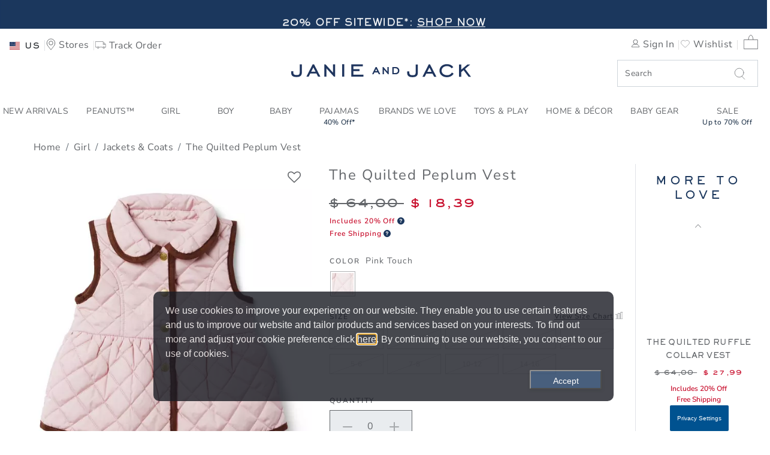

--- FILE ---
content_type: text/html;charset=UTF-8
request_url: https://www.janieandjack.com/on/demandware.store/Sites-JanieAndJackSFRA-Site/en_BE/CQRecomm-Start
body_size: 7170
content:
<div class="recommendations cross-sell">
<div class="recommendations-header section-title">

<h3 class="carousel-header recommendations-heading"><h2 role="heading" class="asset-ctl">More to love</h2></h3>

<span class="section-title-line"></span>
</div>
<div class="carousel-recommendations">
<div class="tiles-container pdp-vertival-tiles-container">



<div class="grid-tile recommendation-item product-horizontal-carousel">
<!-- CQuotient Activity Tracking (viewReco-cquotient.js) -->
<script type="text/javascript">//<!--
/* <![CDATA[ */
(function(){
try {
	if(window.CQuotient) {
		var cq_params = {};
		cq_params.cookieId = window.CQuotient.getCQCookieId();
		cq_params.userId = window.CQuotient.getCQUserId();
		cq_params.emailId = CQuotient.getCQHashedEmail();
		cq_params.loginId = CQuotient.getCQHashedLogin();
		cq_params.accumulate = true;
		cq_params.products = [{
			id: '105030004',
			sku: '',
			type: '',
			alt_id: ''
		}];
		cq_params.recommenderName = 'SAM-PDP-product-to-product';
		cq_params.realm = "BBRF";
		cq_params.siteId = "JanieAndJackSFRA";
		cq_params.instanceType = "prd";
		cq_params.locale = window.CQuotient.locale;
		cq_params.slotId = 'pdp-recommendations-vertical';
		cq_params.slotConfigId = 'Vertical-Product-to-Product-PDP-Recs';
		cq_params.slotConfigTemplate = 'slots\/recommendation\/PDP_recom_slider_recomm_vertical.isml';
		if(window.CQuotient.sendActivity)
			window.CQuotient.sendActivity( CQuotient.clientId, 'viewReco', cq_params );
		else
			window.CQuotient.activities.push( {activityType: 'viewReco', parameters: cq_params} );
	}
} catch(err) {}
})();
/* ]]> */
// -->
</script>
<script type="text/javascript">//<!--
/* <![CDATA[ (viewProduct-active_data.js) */
dw.ac._capture({id: "105030004", type: "recommendation"});
/* ]]> */
// -->
</script>



    <div class="product" data-pid="105030004">
        
<div class="product-tile" data-tagdata="{&quot;price&quot;:27.99,&quot;productDescription&quot;:&quot;The vest with the best details&mdash;from the ruffle collar to the gold-tone buttons and the allover quilting too. It&rsquo;s a style staple to reach for again and again.,100% Polyester; Lining: 100% Polyester; Filling: 100% Polyester,Fully Lined,Snap Front,Front Pockets,Machine Washable; Imported&quot;,&quot;productID&quot;:&quot;105030004&quot;,&quot;productName&quot;:&quot;The Quilted Ruffle Collar Vest &quot;,&quot;regPrice&quot;:64,&quot;productImage&quot;:&quot;/images/noimagelarge.png&quot;,&quot;brand&quot;:&quot;JanieAndJack&quot;,&quot;variant&quot;:&quot;Soft Coral&quot;,&quot;size&quot;:&quot;&quot;,&quot;productIDSize&quot;:&quot;105030004&quot;,&quot;productURL&quot;:&quot;https://www.janieandjack.com/item/girls-the-quilted-ruffle-collar-vest--105030004.html?lang=en_BE&quot;,&quot;productThumbnail&quot;:&quot;/images/noimagelarge.png&quot;,&quot;currency&quot;:&quot;USD&quot;,&quot;quantity&quot;:1,&quot;index&quot;:0}" tabindex="0" role="article" aria-label="The Quilted Ruffle Collar Vest ">
    <!-- dwMarker="product" dwContentID="7bec0c910c1f79dadf98102109" -->
    
    <div class="image-container">
    <a class="thumb-link"
       href="/item/girls-the-quilted-ruffle-collar-vest--105030004.html?lang=en_BE"
       tabindex="0"
       role="link"
       aria-label="View details for The Quilted Ruffle Collar Vest "
       data-focus="true">
       
       
           
       
        <img class="tile-image"
             src="https://i1.adis.ws/i/janieandjack/105030004_JJ/color?$DESKTOP_PDP_218x232$"
             alt="The Quilted Ruffle Collar Vest "
             title="The Quilted Ruffle Collar Vest "
             data-secondimage="https://i1.adis.ws/i/janieandjack/105030004_alt1_JJ/color?$PLP_main$"
             data-ogimage="https://i1.adis.ws/i/janieandjack/105030004_JJ/color?$PLP_main$"
             role="img"
        />
    </a>
    
        <a class="wishlistTile" data-toggle="add-to-wish-list" href="/on/demandware.store/Sites-JanieAndJackSFRA-Site/en_BE/Wishlist-AddProduct" 
           tabindex="0" 
           role="button"
           aria-label="Wishlist"
           title="Wishlist">
            <span class="fa-stack fa-lg">
                <i class="fa fa-circle fa-inverse fa-stack-2x d-none"></i>
                <i class="fa fa-stack-1x fa-heart-o" aria-hidden="true"></i>
            </span>
        </a>
    
</div>
    <div class="tile-body text-left pl-3 pr-3 pl-md-0 pr-md-0">
        
            <div class="color-swatches">
    <div class="swatches">
        
            
                
                    <span>
                        <a href="/item/girls-the-quilted-ruffle-collar-vest--105030004.html?lang=en_BE"  aria-label="See more variations on the The Quilted Ruffle Collar Vest  page">...</a>
                    </span>
                    
        
    </div>
</div>

        
        
    


<div class="pdp-link product-tile-name">
    <a class="link" href="/item/girls-the-quilted-ruffle-collar-vest--105030004.html?lang=en_BE" tabindex="0">The Quilted Ruffle Collar Vest </a>
</div>
        
            
        
            
            
    <div class="price">
        
        <span class="price" role="text" aria-label="Product Price" tabindex="0">
    
        

        
            
            <span class="strike-through-price">
                <span class="strike-through list" role="text">
                    
                        <span class="value" content="64.00" role="text">
                            <span class="sr-only">
                                Price reduced from $ 64,00 to&nbsp;
                            </span>
                            
                                <span aria-hidden="true">
                                    $ 64,00
                                </span>
                            
                        </span>
                    
                </span>
            </span>
        

        
        <span class="sales strike-price">
            
                
                
                
                    <span class="value" content="27.99"> </span>
                
                
                    $ 27,99
                
            
        </span>
    
</span>
    </div>


        

        <!-- Applicable Promotions -->
        <div class="promotions mt-1 mb-1">
            <div class="promotions">
                











    
        <div class="promotion-content">
            <div class="">
                <span class="title callout text-left" aria-label="Includes 20% Off" tabindex="0">
                    Includes 20% Off
                </span>
                
                    
                    <span class="tooltip" data-toggle="popover" title="" data-content="Offer valid online from 1/13/2026 12:00am PT through 1/19/2026 11:59pm PT. Excludes final sale, third-party merchandise, charitable products, select pajamas, select collections, and select collaborations. Discount applies to merchandise only, not gift cards, shipping and handling charges, taxes, gift packaging, in-store phone orders or donations. No adjustments on previous purchases, and purchases made with this offer are not eligible for a price adjustment. Not valid for cash or cash equivalent. Cannot be combined with other offers or discounts including Janie and Jack employee discount. Offer subject to change or cancellation at any time. See janieandjack.com for additional terms and conditions. Not valid at Janie and Jack Outlet. Not valid on select international shipments.">
                        



<svg class="icon Question_Mark svg-Question_Mark-dims ">

<use xlink:href="https://www.janieandjack.com/on/demandware.store/Sites-JanieAndJackSFRA-Site/en_BE/Images-Show#Question_Mark"/>

</svg>


                    </span>
                
            </div>
        </div>
    
        <div class="promotion-content">
            <div class="">
                <span class="title callout text-left" aria-label="Free Shipping" tabindex="0">
                    Free Shipping
                </span>
                
                    
                    <span class="tooltip" data-toggle="popover" title="" data-content="Free economy U.S. shipping offer valid for orders placed on 1/13/2026 from 12:00am PT through 1/19/2026 11:59pm PT and is applied to all orders at checkout. No minimum purchase is required. Promotion not valid on international, express or rush shipping or for shipments to AK, HI, APO/FPO locations or U.S. territories. Promotion not valid in retail stores. Not valid for cash or cash equivalent. No adjustments will be made to prior purchases. Janie and Jack reserves the right to change or cancel this promotion at any time.">
                        



<svg class="icon Question_Mark svg-Question_Mark-dims ">

<use xlink:href="https://www.janieandjack.com/on/demandware.store/Sites-JanieAndJackSFRA-Site/en_BE/Images-Show#Question_Mark"/>

</svg>


                    </span>
                
            </div>
        </div>
    



            </div>
        </div>
        
        
            <div class="row tile-body-footer d-none">
    <div class="ratings col-12">
        <span class="sr-only">4,6 out of 5 Customer Rating</span>
       
            
    
    <i class="fa
        
            fa-star
        
        " aria-hidden="true">
    </i>

    <i class="fa
        
            fa-star
        
        " aria-hidden="true">
    </i>

    <i class="fa
        
            fa-star
        
        " aria-hidden="true">
    </i>

    <i class="fa
        
            fa-star
        
        " aria-hidden="true">
    </i>

    <i class="fa
        
            fa-star-half-o
        
        " aria-hidden="true">
    </i>


        
    </div>
</div>

        
        
            <div class="quickview-link hidden-md-down" role="region" aria-label="Quick Look: ">
    <a class="quickview small-link btn-link p-0" 
        data-toggle="modal"
        tabindex="0"
        data-target="#quickViewModal"
        aria-label="Opens a modal window with additional details of The Quilted Ruffle Collar Vest "
        href="/on/demandware.store/Sites-JanieAndJackSFRA-Site/en_BE/Product-ShowQuickView?pid=105030004"
        role="button"
        aria-controls="quickViewModal"
        aria-haspopup="dialog"
        aria-expanded="false"
        >
            Quick Look
            <span class="sr-only">
                Opens a modal window with additional details of The Quilted Ruffle Collar Vest 
            </span>
        </a>
</div>
        
    </div>
    <!-- END_dwmarker -->
</div>
    </div>



</div>



<div class="grid-tile recommendation-item product-horizontal-carousel">
<!-- CQuotient Activity Tracking (viewReco-cquotient.js) -->
<script type="text/javascript">//<!--
/* <![CDATA[ */
(function(){
try {
	if(window.CQuotient) {
		var cq_params = {};
		cq_params.cookieId = window.CQuotient.getCQCookieId();
		cq_params.userId = window.CQuotient.getCQUserId();
		cq_params.emailId = CQuotient.getCQHashedEmail();
		cq_params.loginId = CQuotient.getCQHashedLogin();
		cq_params.accumulate = true;
		cq_params.products = [{
			id: '105030001',
			sku: '',
			type: '',
			alt_id: ''
		}];
		cq_params.recommenderName = 'SAM-PDP-product-to-product';
		cq_params.realm = "BBRF";
		cq_params.siteId = "JanieAndJackSFRA";
		cq_params.instanceType = "prd";
		cq_params.locale = window.CQuotient.locale;
		cq_params.slotId = 'pdp-recommendations-vertical';
		cq_params.slotConfigId = 'Vertical-Product-to-Product-PDP-Recs';
		cq_params.slotConfigTemplate = 'slots\/recommendation\/PDP_recom_slider_recomm_vertical.isml';
		if(window.CQuotient.sendActivity)
			window.CQuotient.sendActivity( CQuotient.clientId, 'viewReco', cq_params );
		else
			window.CQuotient.activities.push( {activityType: 'viewReco', parameters: cq_params} );
	}
} catch(err) {}
})();
/* ]]> */
// -->
</script>
<script type="text/javascript">//<!--
/* <![CDATA[ (viewProduct-active_data.js) */
dw.ac._capture({id: "105030001", type: "recommendation"});
/* ]]> */
// -->
</script>



    <div class="product" data-pid="105030001">
        
<div class="product-tile" data-tagdata="{&quot;price&quot;:27.99,&quot;productDescription&quot;:&quot;The vest with the best details&mdash;from the ruffle collar to the gold-tone buttons and the allover quilting too. It&rsquo;s a style staple to reach for again and again.,100% Polyester; Lining: 100% Polyester; Filling: 100% Polyester,Fully Lined,Snap Front,Front Pockets,Machine Washable; Imported&quot;,&quot;productID&quot;:&quot;105030001&quot;,&quot;productName&quot;:&quot;The Quilted Ruffle Collar Vest&quot;,&quot;regPrice&quot;:64,&quot;productImage&quot;:&quot;/images/noimagelarge.png&quot;,&quot;brand&quot;:&quot;JanieAndJack&quot;,&quot;variant&quot;:&quot;Merchant Marine&quot;,&quot;size&quot;:&quot;&quot;,&quot;productIDSize&quot;:&quot;105030001&quot;,&quot;productURL&quot;:&quot;https://www.janieandjack.com/item/girls-the-quilted-ruffle-collar-vest-105030001.html?lang=en_BE&quot;,&quot;productThumbnail&quot;:&quot;/images/noimagelarge.png&quot;,&quot;currency&quot;:&quot;USD&quot;,&quot;quantity&quot;:1,&quot;index&quot;:0}" tabindex="0" role="article" aria-label="The Quilted Ruffle Collar Vest">
    <!-- dwMarker="product" dwContentID="689217c8a9b460ff3e9c541540" -->
    
    <div class="image-container">
    <a class="thumb-link"
       href="/item/girls-the-quilted-ruffle-collar-vest-105030001.html?lang=en_BE"
       tabindex="0"
       role="link"
       aria-label="View details for The Quilted Ruffle Collar Vest"
       data-focus="true">
       
       
           
       
        <img class="tile-image"
             src="https://i1.adis.ws/i/janieandjack/105030001_JJ/color?$DESKTOP_PDP_218x232$"
             alt="The Quilted Ruffle Collar Vest"
             title="The Quilted Ruffle Collar Vest"
             data-secondimage="https://i1.adis.ws/i/janieandjack/105030001_alt1_JJ/color?$PLP_main$"
             data-ogimage="https://i1.adis.ws/i/janieandjack/105030001_JJ/color?$PLP_main$"
             role="img"
        />
    </a>
    
        <a class="wishlistTile" data-toggle="add-to-wish-list" href="/on/demandware.store/Sites-JanieAndJackSFRA-Site/en_BE/Wishlist-AddProduct" 
           tabindex="0" 
           role="button"
           aria-label="Wishlist"
           title="Wishlist">
            <span class="fa-stack fa-lg">
                <i class="fa fa-circle fa-inverse fa-stack-2x d-none"></i>
                <i class="fa fa-stack-1x fa-heart-o" aria-hidden="true"></i>
            </span>
        </a>
    
</div>
    <div class="tile-body text-left pl-3 pr-3 pl-md-0 pr-md-0">
        
            <div class="color-swatches">
    <div class="swatches">
        
            
                
                    <span>
                        <a href="/item/girls-the-quilted-ruffle-collar-vest-105030001.html?lang=en_BE"  aria-label="See more variations on the The Quilted Ruffle Collar Vest page">...</a>
                    </span>
                    
        
    </div>
</div>

        
        
    


<div class="pdp-link product-tile-name">
    <a class="link" href="/item/girls-the-quilted-ruffle-collar-vest-105030001.html?lang=en_BE" tabindex="0">The Quilted Ruffle Collar Vest</a>
</div>
        
            
        
            
            
    <div class="price">
        
        <span class="price" role="text" aria-label="Product Price" tabindex="0">
    
        

        
            
            <span class="strike-through-price">
                <span class="strike-through list" role="text">
                    
                        <span class="value" content="64.00" role="text">
                            <span class="sr-only">
                                Price reduced from $ 64,00 to&nbsp;
                            </span>
                            
                                <span aria-hidden="true">
                                    $ 64,00
                                </span>
                            
                        </span>
                    
                </span>
            </span>
        

        
        <span class="sales strike-price">
            
                
                
                
                    <span class="value" content="27.99"> </span>
                
                
                    $ 27,99
                
            
        </span>
    
</span>
    </div>


        

        <!-- Applicable Promotions -->
        <div class="promotions mt-1 mb-1">
            <div class="promotions">
                











    
        <div class="promotion-content">
            <div class="">
                <span class="title callout text-left" aria-label="Includes 20% Off" tabindex="0">
                    Includes 20% Off
                </span>
                
                    
                    <span class="tooltip" data-toggle="popover" title="" data-content="Offer valid online from 1/13/2026 12:00am PT through 1/19/2026 11:59pm PT. Excludes final sale, third-party merchandise, charitable products, select pajamas, select collections, and select collaborations. Discount applies to merchandise only, not gift cards, shipping and handling charges, taxes, gift packaging, in-store phone orders or donations. No adjustments on previous purchases, and purchases made with this offer are not eligible for a price adjustment. Not valid for cash or cash equivalent. Cannot be combined with other offers or discounts including Janie and Jack employee discount. Offer subject to change or cancellation at any time. See janieandjack.com for additional terms and conditions. Not valid at Janie and Jack Outlet. Not valid on select international shipments.">
                        



<svg class="icon Question_Mark svg-Question_Mark-dims ">

<use xlink:href="https://www.janieandjack.com/on/demandware.store/Sites-JanieAndJackSFRA-Site/en_BE/Images-Show#Question_Mark"/>

</svg>


                    </span>
                
            </div>
        </div>
    
        <div class="promotion-content">
            <div class="">
                <span class="title callout text-left" aria-label="Free Shipping" tabindex="0">
                    Free Shipping
                </span>
                
                    
                    <span class="tooltip" data-toggle="popover" title="" data-content="Free economy U.S. shipping offer valid for orders placed on 1/13/2026 from 12:00am PT through 1/19/2026 11:59pm PT and is applied to all orders at checkout. No minimum purchase is required. Promotion not valid on international, express or rush shipping or for shipments to AK, HI, APO/FPO locations or U.S. territories. Promotion not valid in retail stores. Not valid for cash or cash equivalent. No adjustments will be made to prior purchases. Janie and Jack reserves the right to change or cancel this promotion at any time.">
                        



<svg class="icon Question_Mark svg-Question_Mark-dims ">

<use xlink:href="https://www.janieandjack.com/on/demandware.store/Sites-JanieAndJackSFRA-Site/en_BE/Images-Show#Question_Mark"/>

</svg>


                    </span>
                
            </div>
        </div>
    



            </div>
        </div>
        
        
            <div class="row tile-body-footer d-none">
    <div class="ratings col-12">
        <span class="sr-only">4,3 out of 5 Customer Rating</span>
       
            
    
    <i class="fa
        
            fa-star
        
        " aria-hidden="true">
    </i>

    <i class="fa
        
            fa-star
        
        " aria-hidden="true">
    </i>

    <i class="fa
        
            fa-star
        
        " aria-hidden="true">
    </i>

    <i class="fa
        
            fa-star
        
        " aria-hidden="true">
    </i>

    <i class="fa
        
            fa-star-half-o
        
        " aria-hidden="true">
    </i>


        
    </div>
</div>

        
        
            <div class="quickview-link hidden-md-down" role="region" aria-label="Quick Look: ">
    <a class="quickview small-link btn-link p-0" 
        data-toggle="modal"
        tabindex="0"
        data-target="#quickViewModal"
        aria-label="Opens a modal window with additional details of The Quilted Ruffle Collar Vest"
        href="/on/demandware.store/Sites-JanieAndJackSFRA-Site/en_BE/Product-ShowQuickView?pid=105030001"
        role="button"
        aria-controls="quickViewModal"
        aria-haspopup="dialog"
        aria-expanded="false"
        >
            Quick Look
            <span class="sr-only">
                Opens a modal window with additional details of The Quilted Ruffle Collar Vest
            </span>
        </a>
</div>
        
    </div>
    <!-- END_dwmarker -->
</div>
    </div>



</div>



<div class="grid-tile recommendation-item product-horizontal-carousel">
<!-- CQuotient Activity Tracking (viewReco-cquotient.js) -->
<script type="text/javascript">//<!--
/* <![CDATA[ */
(function(){
try {
	if(window.CQuotient) {
		var cq_params = {};
		cq_params.cookieId = window.CQuotient.getCQCookieId();
		cq_params.userId = window.CQuotient.getCQUserId();
		cq_params.emailId = CQuotient.getCQHashedEmail();
		cq_params.loginId = CQuotient.getCQHashedLogin();
		cq_params.accumulate = true;
		cq_params.products = [{
			id: '105256002',
			sku: '',
			type: '',
			alt_id: ''
		}];
		cq_params.recommenderName = 'SAM-PDP-product-to-product';
		cq_params.realm = "BBRF";
		cq_params.siteId = "JanieAndJackSFRA";
		cq_params.instanceType = "prd";
		cq_params.locale = window.CQuotient.locale;
		cq_params.slotId = 'pdp-recommendations-vertical';
		cq_params.slotConfigId = 'Vertical-Product-to-Product-PDP-Recs';
		cq_params.slotConfigTemplate = 'slots\/recommendation\/PDP_recom_slider_recomm_vertical.isml';
		if(window.CQuotient.sendActivity)
			window.CQuotient.sendActivity( CQuotient.clientId, 'viewReco', cq_params );
		else
			window.CQuotient.activities.push( {activityType: 'viewReco', parameters: cq_params} );
	}
} catch(err) {}
})();
/* ]]> */
// -->
</script>
<script type="text/javascript">//<!--
/* <![CDATA[ (viewProduct-active_data.js) */
dw.ac._capture({id: "105256002", type: "recommendation"});
/* ]]> */
// -->
</script>



    <div class="product" data-pid="105256002">
        
<div class="product-tile" data-tagdata="{&quot;price&quot;:41.59,&quot;productDescription&quot;:&quot;A cozy standout for any occasion, this cropped faux fur jacket detailed with a rounded collar and hidden buttons adds a luxe feel to any look.,100% Polyester Faux Fur; Lining: 100% Polyester,Fully Lined,Long Sleeve,Button Front,Machine Wash, Gentle Cycle; Imported&quot;,&quot;productID&quot;:&quot;105256002&quot;,&quot;productName&quot;:&quot;The Festive Faux Fur Jacket&quot;,&quot;regPrice&quot;:99,&quot;productImage&quot;:&quot;/images/noimagelarge.png&quot;,&quot;brand&quot;:&quot;JanieAndJack&quot;,&quot;variant&quot;:&quot;Beechwood Brown&quot;,&quot;size&quot;:&quot;&quot;,&quot;productIDSize&quot;:&quot;105256002&quot;,&quot;productURL&quot;:&quot;https://www.janieandjack.com/item/girls-the-festive-faux-fur-jacket-105256002.html?lang=en_BE&quot;,&quot;productThumbnail&quot;:&quot;/images/noimagelarge.png&quot;,&quot;currency&quot;:&quot;USD&quot;,&quot;quantity&quot;:1,&quot;index&quot;:0}" tabindex="0" role="article" aria-label="The Festive Faux Fur Jacket">
    <!-- dwMarker="product" dwContentID="7ca08cb8b4a48804945609edde" -->
    
    <div class="image-container">
    <a class="thumb-link"
       href="/item/girls-the-festive-faux-fur-jacket-105256002.html?lang=en_BE"
       tabindex="0"
       role="link"
       aria-label="View details for The Festive Faux Fur Jacket"
       data-focus="true">
       
       
           
       
        <img class="tile-image"
             src="https://i1.adis.ws/i/janieandjack/105256002_JJ/color?$DESKTOP_PDP_218x232$"
             alt="The Festive Faux Fur Jacket"
             title="The Festive Faux Fur Jacket"
             data-secondimage="https://i1.adis.ws/i/janieandjack/105256002_alt_JJ/color?$PLP_main$"
             data-ogimage="https://i1.adis.ws/i/janieandjack/105256002_JJ/color?$PLP_main$"
             role="img"
        />
    </a>
    
        <a class="wishlistTile" data-toggle="add-to-wish-list" href="/on/demandware.store/Sites-JanieAndJackSFRA-Site/en_BE/Wishlist-AddProduct" 
           tabindex="0" 
           role="button"
           aria-label="Wishlist"
           title="Wishlist">
            <span class="fa-stack fa-lg">
                <i class="fa fa-circle fa-inverse fa-stack-2x d-none"></i>
                <i class="fa fa-stack-1x fa-heart-o" aria-hidden="true"></i>
            </span>
        </a>
    
</div>
    <div class="tile-body text-left pl-3 pr-3 pl-md-0 pr-md-0">
        
            <div class="color-swatches">
    <div class="swatches">
        
            
                
                    <span>
                        <a href="/item/girls-the-festive-faux-fur-jacket-105256002.html?lang=en_BE"  aria-label="See more variations on the The Festive Faux Fur Jacket page">...</a>
                    </span>
                    
        
    </div>
</div>

        
        
    


<div class="pdp-link product-tile-name">
    <a class="link" href="/item/girls-the-festive-faux-fur-jacket-105256002.html?lang=en_BE" tabindex="0">The Festive Faux Fur Jacket</a>
</div>
        
            
        
            
            
    <div class="price">
        
        <span class="price" role="text" aria-label="Product Price" tabindex="0">
    
        

        
            
            <span class="strike-through-price">
                <span class="strike-through list" role="text">
                    
                        <span class="value" content="99.00" role="text">
                            <span class="sr-only">
                                Price reduced from $ 99,00 to&nbsp;
                            </span>
                            
                                <span aria-hidden="true">
                                    $ 99,00
                                </span>
                            
                        </span>
                    
                </span>
            </span>
        

        
        <span class="sales strike-price">
            
                
                
                
                    <span class="value" content="41.59"> </span>
                
                
                    $ 41,59
                
            
        </span>
    
</span>
    </div>


        

        <!-- Applicable Promotions -->
        <div class="promotions mt-1 mb-1">
            <div class="promotions">
                











    
        <div class="promotion-content">
            <div class="">
                <span class="title callout text-left" aria-label="Includes 20% Off" tabindex="0">
                    Includes 20% Off
                </span>
                
                    
                    <span class="tooltip" data-toggle="popover" title="" data-content="Offer valid online from 1/13/2026 12:00am PT through 1/19/2026 11:59pm PT. Excludes final sale, third-party merchandise, charitable products, select pajamas, select collections, and select collaborations. Discount applies to merchandise only, not gift cards, shipping and handling charges, taxes, gift packaging, in-store phone orders or donations. No adjustments on previous purchases, and purchases made with this offer are not eligible for a price adjustment. Not valid for cash or cash equivalent. Cannot be combined with other offers or discounts including Janie and Jack employee discount. Offer subject to change or cancellation at any time. See janieandjack.com for additional terms and conditions. Not valid at Janie and Jack Outlet. Not valid on select international shipments.">
                        



<svg class="icon Question_Mark svg-Question_Mark-dims ">

<use xlink:href="https://www.janieandjack.com/on/demandware.store/Sites-JanieAndJackSFRA-Site/en_BE/Images-Show#Question_Mark"/>

</svg>


                    </span>
                
            </div>
        </div>
    
        <div class="promotion-content">
            <div class="">
                <span class="title callout text-left" aria-label="Free Shipping" tabindex="0">
                    Free Shipping
                </span>
                
                    
                    <span class="tooltip" data-toggle="popover" title="" data-content="Free economy U.S. shipping offer valid for orders placed on 1/13/2026 from 12:00am PT through 1/19/2026 11:59pm PT and is applied to all orders at checkout. No minimum purchase is required. Promotion not valid on international, express or rush shipping or for shipments to AK, HI, APO/FPO locations or U.S. territories. Promotion not valid in retail stores. Not valid for cash or cash equivalent. No adjustments will be made to prior purchases. Janie and Jack reserves the right to change or cancel this promotion at any time.">
                        



<svg class="icon Question_Mark svg-Question_Mark-dims ">

<use xlink:href="https://www.janieandjack.com/on/demandware.store/Sites-JanieAndJackSFRA-Site/en_BE/Images-Show#Question_Mark"/>

</svg>


                    </span>
                
            </div>
        </div>
    



            </div>
        </div>
        
        
            <div class="row tile-body-footer d-none">
    <div class="ratings col-12">
        <span class="sr-only">3,4 out of 5 Customer Rating</span>
       
            
    
    <i class="fa
        
            fa-star
        
        " aria-hidden="true">
    </i>

    <i class="fa
        
            fa-star
        
        " aria-hidden="true">
    </i>

    <i class="fa
        
            fa-star
        
        " aria-hidden="true">
    </i>

    <i class="fa
        
            fa-star-half-o
        
        " aria-hidden="true">
    </i>

    <i class="fa
        
            fa-star-o
        
        " aria-hidden="true">
    </i>


        
    </div>
</div>

        
        
            <div class="quickview-link hidden-md-down" role="region" aria-label="Quick Look: ">
    <a class="quickview small-link btn-link p-0" 
        data-toggle="modal"
        tabindex="0"
        data-target="#quickViewModal"
        aria-label="Opens a modal window with additional details of The Festive Faux Fur Jacket"
        href="/on/demandware.store/Sites-JanieAndJackSFRA-Site/en_BE/Product-ShowQuickView?pid=105256002"
        role="button"
        aria-controls="quickViewModal"
        aria-haspopup="dialog"
        aria-expanded="false"
        >
            Quick Look
            <span class="sr-only">
                Opens a modal window with additional details of The Festive Faux Fur Jacket
            </span>
        </a>
</div>
        
    </div>
    <!-- END_dwmarker -->
</div>
    </div>



</div>



<div class="grid-tile recommendation-item product-horizontal-carousel">
<!-- CQuotient Activity Tracking (viewReco-cquotient.js) -->
<script type="text/javascript">//<!--
/* <![CDATA[ */
(function(){
try {
	if(window.CQuotient) {
		var cq_params = {};
		cq_params.cookieId = window.CQuotient.getCQCookieId();
		cq_params.userId = window.CQuotient.getCQUserId();
		cq_params.emailId = CQuotient.getCQHashedEmail();
		cq_params.loginId = CQuotient.getCQHashedLogin();
		cq_params.accumulate = true;
		cq_params.products = [{
			id: '105075002',
			sku: '',
			type: '',
			alt_id: ''
		}];
		cq_params.recommenderName = 'SAM-PDP-product-to-product';
		cq_params.realm = "BBRF";
		cq_params.siteId = "JanieAndJackSFRA";
		cq_params.instanceType = "prd";
		cq_params.locale = window.CQuotient.locale;
		cq_params.slotId = 'pdp-recommendations-vertical';
		cq_params.slotConfigId = 'Vertical-Product-to-Product-PDP-Recs';
		cq_params.slotConfigTemplate = 'slots\/recommendation\/PDP_recom_slider_recomm_vertical.isml';
		if(window.CQuotient.sendActivity)
			window.CQuotient.sendActivity( CQuotient.clientId, 'viewReco', cq_params );
		else
			window.CQuotient.activities.push( {activityType: 'viewReco', parameters: cq_params} );
	}
} catch(err) {}
})();
/* ]]> */
// -->
</script>
<script type="text/javascript">//<!--
/* <![CDATA[ (viewProduct-active_data.js) */
dw.ac._capture({id: "105075002", type: "recommendation"});
/* ]]> */
// -->
</script>



    <div class="product" data-pid="105075002">
        
<div class="product-tile" data-tagdata="{&quot;price&quot;:20.39,&quot;productDescription&quot;:&quot;Take every outfit to new heights with our tulle cape inspired by Disney&rsquo;s Tinker Bell. A sprinkling of glitter adds a little something special.,100% Polyester Tulle; Lining: 100% Polyester,Button Front,Online Exclusive,Machine Washable; Imported&quot;,&quot;productID&quot;:&quot;105075002&quot;,&quot;productName&quot;:&quot;Disney Tinker Bell Tulle Cape&quot;,&quot;regPrice&quot;:52,&quot;productImage&quot;:&quot;/images/noimagelarge.png&quot;,&quot;brand&quot;:&quot;JanieAndJack&quot;,&quot;variant&quot;:&quot;Mint Candy&quot;,&quot;size&quot;:&quot;&quot;,&quot;productIDSize&quot;:&quot;105075002&quot;,&quot;productURL&quot;:&quot;https://www.janieandjack.com/item/girls-disney-tinker-bell-tulle-cape-105075002.html?lang=en_BE&quot;,&quot;productThumbnail&quot;:&quot;/images/noimagelarge.png&quot;,&quot;currency&quot;:&quot;USD&quot;,&quot;quantity&quot;:1,&quot;index&quot;:0}" tabindex="0" role="article" aria-label="Disney Tinker Bell Tulle Cape">
    <!-- dwMarker="product" dwContentID="02b41f2570747e29fe598080d9" -->
    
    <div class="image-container">
    <a class="thumb-link"
       href="/item/girls-disney-tinker-bell-tulle-cape-105075002.html?lang=en_BE"
       tabindex="0"
       role="link"
       aria-label="View details for Disney Tinker Bell Tulle Cape"
       data-focus="true">
       
       
           
       
        <img class="tile-image"
             src="https://i1.adis.ws/i/janieandjack/105075002_JJ/color?$DESKTOP_PDP_218x232$"
             alt="Disney Tinker Bell Tulle Cape"
             title="Disney Tinker Bell Tulle Cape"
             data-secondimage="https://i1.adis.ws/i/janieandjack/105075002_alt1_JJ/color?$PLP_main$"
             data-ogimage="https://i1.adis.ws/i/janieandjack/105075002_JJ/color?$PLP_main$"
             role="img"
        />
    </a>
    
        <a class="wishlistTile" data-toggle="add-to-wish-list" href="/on/demandware.store/Sites-JanieAndJackSFRA-Site/en_BE/Wishlist-AddProduct" 
           tabindex="0" 
           role="button"
           aria-label="Wishlist"
           title="Wishlist">
            <span class="fa-stack fa-lg">
                <i class="fa fa-circle fa-inverse fa-stack-2x d-none"></i>
                <i class="fa fa-stack-1x fa-heart-o" aria-hidden="true"></i>
            </span>
        </a>
    
</div>
    <div class="tile-body text-left pl-3 pr-3 pl-md-0 pr-md-0">
        
            <div class="color-swatches">
    <div class="swatches">
        
            
                
                    <span>
                        <a href="/item/girls-disney-tinker-bell-tulle-cape-105075002.html?lang=en_BE"  aria-label="See more variations on the Disney Tinker Bell Tulle Cape page">...</a>
                    </span>
                    
        
    </div>
</div>

        
        
    


<div class="pdp-link product-tile-name">
    <a class="link" href="/item/girls-disney-tinker-bell-tulle-cape-105075002.html?lang=en_BE" tabindex="0">Disney Tinker Bell Tulle Cape</a>
</div>
        
            
        
            
            
    <div class="price">
        
        <span class="price" role="text" aria-label="Product Price" tabindex="0">
    
        

        
            
            <span class="strike-through-price">
                <span class="strike-through list" role="text">
                    
                        <span class="value" content="52.00" role="text">
                            <span class="sr-only">
                                Price reduced from $ 52,00 to&nbsp;
                            </span>
                            
                                <span aria-hidden="true">
                                    $ 52,00
                                </span>
                            
                        </span>
                    
                </span>
            </span>
        

        
        <span class="sales strike-price">
            
                
                
                
                    <span class="value" content="20.39"> </span>
                
                
                    $ 20,39
                
            
        </span>
    
</span>
    </div>


        

        <!-- Applicable Promotions -->
        <div class="promotions mt-1 mb-1">
            <div class="promotions">
                











    
        <div class="promotion-content">
            <div class="">
                <span class="title callout text-left" aria-label="Includes 20% Off" tabindex="0">
                    Includes 20% Off
                </span>
                
                    
                    <span class="tooltip" data-toggle="popover" title="" data-content="Offer valid online from 1/13/2026 12:00am PT through 1/19/2026 11:59pm PT. Excludes final sale, third-party merchandise, charitable products, select pajamas, select collections, and select collaborations. Discount applies to merchandise only, not gift cards, shipping and handling charges, taxes, gift packaging, in-store phone orders or donations. No adjustments on previous purchases, and purchases made with this offer are not eligible for a price adjustment. Not valid for cash or cash equivalent. Cannot be combined with other offers or discounts including Janie and Jack employee discount. Offer subject to change or cancellation at any time. See janieandjack.com for additional terms and conditions. Not valid at Janie and Jack Outlet. Not valid on select international shipments.">
                        



<svg class="icon Question_Mark svg-Question_Mark-dims ">

<use xlink:href="https://www.janieandjack.com/on/demandware.store/Sites-JanieAndJackSFRA-Site/en_BE/Images-Show#Question_Mark"/>

</svg>


                    </span>
                
            </div>
        </div>
    
        <div class="promotion-content">
            <div class="">
                <span class="title callout text-left" aria-label="Free Shipping" tabindex="0">
                    Free Shipping
                </span>
                
                    
                    <span class="tooltip" data-toggle="popover" title="" data-content="Free economy U.S. shipping offer valid for orders placed on 1/13/2026 from 12:00am PT through 1/19/2026 11:59pm PT and is applied to all orders at checkout. No minimum purchase is required. Promotion not valid on international, express or rush shipping or for shipments to AK, HI, APO/FPO locations or U.S. territories. Promotion not valid in retail stores. Not valid for cash or cash equivalent. No adjustments will be made to prior purchases. Janie and Jack reserves the right to change or cancel this promotion at any time.">
                        



<svg class="icon Question_Mark svg-Question_Mark-dims ">

<use xlink:href="https://www.janieandjack.com/on/demandware.store/Sites-JanieAndJackSFRA-Site/en_BE/Images-Show#Question_Mark"/>

</svg>


                    </span>
                
            </div>
        </div>
    



            </div>
        </div>
        
        
            <div class="row tile-body-footer d-none">
    <div class="ratings col-12">
        <span class="sr-only">5 out of 5 Customer Rating</span>
       
            
    
    <i class="fa
        
            fa-star
        
        " aria-hidden="true">
    </i>

    <i class="fa
        
            fa-star
        
        " aria-hidden="true">
    </i>

    <i class="fa
        
            fa-star
        
        " aria-hidden="true">
    </i>

    <i class="fa
        
            fa-star
        
        " aria-hidden="true">
    </i>

    <i class="fa
        
            fa-star
        
        " aria-hidden="true">
    </i>


        
    </div>
</div>

        
        
            <div class="quickview-link hidden-md-down" role="region" aria-label="Quick Look: ">
    <a class="quickview small-link btn-link p-0" 
        data-toggle="modal"
        tabindex="0"
        data-target="#quickViewModal"
        aria-label="Opens a modal window with additional details of Disney Tinker Bell Tulle Cape"
        href="/on/demandware.store/Sites-JanieAndJackSFRA-Site/en_BE/Product-ShowQuickView?pid=105075002"
        role="button"
        aria-controls="quickViewModal"
        aria-haspopup="dialog"
        aria-expanded="false"
        >
            Quick Look
            <span class="sr-only">
                Opens a modal window with additional details of Disney Tinker Bell Tulle Cape
            </span>
        </a>
</div>
        
    </div>
    <!-- END_dwmarker -->
</div>
    </div>



</div>



<div class="grid-tile recommendation-item product-horizontal-carousel">
<!-- CQuotient Activity Tracking (viewReco-cquotient.js) -->
<script type="text/javascript">//<!--
/* <![CDATA[ */
(function(){
try {
	if(window.CQuotient) {
		var cq_params = {};
		cq_params.cookieId = window.CQuotient.getCQCookieId();
		cq_params.userId = window.CQuotient.getCQUserId();
		cq_params.emailId = CQuotient.getCQHashedEmail();
		cq_params.loginId = CQuotient.getCQHashedLogin();
		cq_params.accumulate = true;
		cq_params.products = [{
			id: '105047001',
			sku: '',
			type: '',
			alt_id: ''
		}];
		cq_params.recommenderName = 'SAM-PDP-product-to-product';
		cq_params.realm = "BBRF";
		cq_params.siteId = "JanieAndJackSFRA";
		cq_params.instanceType = "prd";
		cq_params.locale = window.CQuotient.locale;
		cq_params.slotId = 'pdp-recommendations-vertical';
		cq_params.slotConfigId = 'Vertical-Product-to-Product-PDP-Recs';
		cq_params.slotConfigTemplate = 'slots\/recommendation\/PDP_recom_slider_recomm_vertical.isml';
		if(window.CQuotient.sendActivity)
			window.CQuotient.sendActivity( CQuotient.clientId, 'viewReco', cq_params );
		else
			window.CQuotient.activities.push( {activityType: 'viewReco', parameters: cq_params} );
	}
} catch(err) {}
})();
/* ]]> */
// -->
</script>
<script type="text/javascript">//<!--
/* <![CDATA[ (viewProduct-active_data.js) */
dw.ac._capture({id: "105047001", type: "recommendation"});
/* ]]> */
// -->
</script>



    <div class="product" data-pid="105047001">
        
<div class="product-tile" data-tagdata="{&quot;price&quot;:18.99,&quot;productDescription&quot;:&quot;Our favorite pant to style up or down. In soft faux suede with just the right amount of stretch and gold-tone zipper details too.,96% Polyester Suede/4% Spandex,Elasticized Waist,Machine Wash, Inside Out; Imported&quot;,&quot;productID&quot;:&quot;105047001&quot;,&quot;productName&quot;:&quot;The Sueded Pant&quot;,&quot;regPrice&quot;:39,&quot;productImage&quot;:&quot;/images/noimagelarge.png&quot;,&quot;brand&quot;:&quot;JanieAndJack&quot;,&quot;variant&quot;:&quot;Rich Brown&quot;,&quot;size&quot;:&quot;&quot;,&quot;productIDSize&quot;:&quot;105047001&quot;,&quot;productURL&quot;:&quot;https://www.janieandjack.com/item/girls-the-sueded-pant-105047001.html?lang=en_BE&quot;,&quot;productThumbnail&quot;:&quot;/images/noimagelarge.png&quot;,&quot;currency&quot;:&quot;USD&quot;,&quot;quantity&quot;:1,&quot;index&quot;:0}" tabindex="0" role="article" aria-label="The Sueded Pant">
    <!-- dwMarker="product" dwContentID="820ab7a659b79f1e2c3234458d" -->
    
    <div class="image-container">
    <a class="thumb-link"
       href="/item/girls-the-sueded-pant-105047001.html?lang=en_BE"
       tabindex="0"
       role="link"
       aria-label="View details for The Sueded Pant"
       data-focus="true">
       
       
           
       
        <img class="tile-image"
             src="https://i1.adis.ws/i/janieandjack/105047001_JJ/color?$DESKTOP_PDP_218x232$"
             alt="The Sueded Pant"
             title="The Sueded Pant"
             data-secondimage="https://i1.adis.ws/i/janieandjack/105047001_alt_JJ/color?$PLP_main$"
             data-ogimage="https://i1.adis.ws/i/janieandjack/105047001_JJ/color?$PLP_main$"
             role="img"
        />
    </a>
    
        <a class="wishlistTile" data-toggle="add-to-wish-list" href="/on/demandware.store/Sites-JanieAndJackSFRA-Site/en_BE/Wishlist-AddProduct" 
           tabindex="0" 
           role="button"
           aria-label="Wishlist"
           title="Wishlist">
            <span class="fa-stack fa-lg">
                <i class="fa fa-circle fa-inverse fa-stack-2x d-none"></i>
                <i class="fa fa-stack-1x fa-heart-o" aria-hidden="true"></i>
            </span>
        </a>
    
</div>
    <div class="tile-body text-left pl-3 pr-3 pl-md-0 pr-md-0">
        
            <div class="color-swatches">
    <div class="swatches">
        
            
                
                    <span>
                        <a href="/item/girls-the-sueded-pant-105047001.html?lang=en_BE"  aria-label="See more variations on the The Sueded Pant page">...</a>
                    </span>
                    
        
    </div>
</div>

        
        
    


<div class="pdp-link product-tile-name">
    <a class="link" href="/item/girls-the-sueded-pant-105047001.html?lang=en_BE" tabindex="0">The Sueded Pant</a>
</div>
        
            
        
            
            
    <div class="price">
        
        <span class="price" role="text" aria-label="Product Price" tabindex="0">
    
        

        
            
            <span class="strike-through-price">
                <span class="strike-through list" role="text">
                    
                        <span class="value" content="39.00" role="text">
                            <span class="sr-only">
                                Price reduced from $ 39,00 to&nbsp;
                            </span>
                            
                                <span aria-hidden="true">
                                    $ 39,00
                                </span>
                            
                        </span>
                    
                </span>
            </span>
        

        
        <span class="sales strike-price">
            
                
                
                
                    <span class="value" content="18.99"> </span>
                
                
                    $ 18,99
                
            
        </span>
    
</span>
    </div>


        

        <!-- Applicable Promotions -->
        <div class="promotions mt-1 mb-1">
            <div class="promotions">
                











    
        <div class="promotion-content">
            <div class="">
                <span class="title callout text-left" aria-label="Includes 20% Off" tabindex="0">
                    Includes 20% Off
                </span>
                
                    
                    <span class="tooltip" data-toggle="popover" title="" data-content="Offer valid online from 1/13/2026 12:00am PT through 1/19/2026 11:59pm PT. Excludes final sale, third-party merchandise, charitable products, select pajamas, select collections, and select collaborations. Discount applies to merchandise only, not gift cards, shipping and handling charges, taxes, gift packaging, in-store phone orders or donations. No adjustments on previous purchases, and purchases made with this offer are not eligible for a price adjustment. Not valid for cash or cash equivalent. Cannot be combined with other offers or discounts including Janie and Jack employee discount. Offer subject to change or cancellation at any time. See janieandjack.com for additional terms and conditions. Not valid at Janie and Jack Outlet. Not valid on select international shipments.">
                        



<svg class="icon Question_Mark svg-Question_Mark-dims ">

<use xlink:href="https://www.janieandjack.com/on/demandware.store/Sites-JanieAndJackSFRA-Site/en_BE/Images-Show#Question_Mark"/>

</svg>


                    </span>
                
            </div>
        </div>
    
        <div class="promotion-content">
            <div class="">
                <span class="title callout text-left" aria-label="Free Shipping" tabindex="0">
                    Free Shipping
                </span>
                
                    
                    <span class="tooltip" data-toggle="popover" title="" data-content="Free economy U.S. shipping offer valid for orders placed on 1/13/2026 from 12:00am PT through 1/19/2026 11:59pm PT and is applied to all orders at checkout. No minimum purchase is required. Promotion not valid on international, express or rush shipping or for shipments to AK, HI, APO/FPO locations or U.S. territories. Promotion not valid in retail stores. Not valid for cash or cash equivalent. No adjustments will be made to prior purchases. Janie and Jack reserves the right to change or cancel this promotion at any time.">
                        



<svg class="icon Question_Mark svg-Question_Mark-dims ">

<use xlink:href="https://www.janieandjack.com/on/demandware.store/Sites-JanieAndJackSFRA-Site/en_BE/Images-Show#Question_Mark"/>

</svg>


                    </span>
                
            </div>
        </div>
    



            </div>
        </div>
        
        
            <div class="row tile-body-footer d-none">
    <div class="ratings col-12">
        <span class="sr-only">3,1 out of 5 Customer Rating</span>
       
            
    
    <i class="fa
        
            fa-star
        
        " aria-hidden="true">
    </i>

    <i class="fa
        
            fa-star
        
        " aria-hidden="true">
    </i>

    <i class="fa
        
            fa-star
        
        " aria-hidden="true">
    </i>

    <i class="fa
        
            fa-star-half-o
        
        " aria-hidden="true">
    </i>

    <i class="fa
        
            fa-star-o
        
        " aria-hidden="true">
    </i>


        
    </div>
</div>

        
        
            <div class="quickview-link hidden-md-down" role="region" aria-label="Quick Look: ">
    <a class="quickview small-link btn-link p-0" 
        data-toggle="modal"
        tabindex="0"
        data-target="#quickViewModal"
        aria-label="Opens a modal window with additional details of The Sueded Pant"
        href="/on/demandware.store/Sites-JanieAndJackSFRA-Site/en_BE/Product-ShowQuickView?pid=105047001"
        role="button"
        aria-controls="quickViewModal"
        aria-haspopup="dialog"
        aria-expanded="false"
        >
            Quick Look
            <span class="sr-only">
                Opens a modal window with additional details of The Sueded Pant
            </span>
        </a>
</div>
        
    </div>
    <!-- END_dwmarker -->
</div>
    </div>



</div>



<div class="grid-tile recommendation-item product-horizontal-carousel">
<!-- CQuotient Activity Tracking (viewReco-cquotient.js) -->
<script type="text/javascript">//<!--
/* <![CDATA[ */
(function(){
try {
	if(window.CQuotient) {
		var cq_params = {};
		cq_params.cookieId = window.CQuotient.getCQCookieId();
		cq_params.userId = window.CQuotient.getCQUserId();
		cq_params.emailId = CQuotient.getCQHashedEmail();
		cq_params.loginId = CQuotient.getCQHashedLogin();
		cq_params.accumulate = true;
		cq_params.products = [{
			id: '105012001',
			sku: '',
			type: '',
			alt_id: ''
		}];
		cq_params.recommenderName = 'SAM-PDP-product-to-product';
		cq_params.realm = "BBRF";
		cq_params.siteId = "JanieAndJackSFRA";
		cq_params.instanceType = "prd";
		cq_params.locale = window.CQuotient.locale;
		cq_params.slotId = 'pdp-recommendations-vertical';
		cq_params.slotConfigId = 'Vertical-Product-to-Product-PDP-Recs';
		cq_params.slotConfigTemplate = 'slots\/recommendation\/PDP_recom_slider_recomm_vertical.isml';
		if(window.CQuotient.sendActivity)
			window.CQuotient.sendActivity( CQuotient.clientId, 'viewReco', cq_params );
		else
			window.CQuotient.activities.push( {activityType: 'viewReco', parameters: cq_params} );
	}
} catch(err) {}
})();
/* ]]> */
// -->
</script>
<script type="text/javascript">//<!--
/* <![CDATA[ (viewProduct-active_data.js) */
dw.ac._capture({id: "105012001", type: "recommendation"});
/* ]]> */
// -->
</script>



    <div class="product" data-pid="105012001">
        
<div class="product-tile" data-tagdata="{&quot;price&quot;:39.99,&quot;productDescription&quot;:&quot;Styled up or down, our cozy faux fur jacket is always an outfit maker. Crafted with channel quilting and pockets for the little things.,100% Polyester Faux Fur; Lining: 100% Polyester,Fully Lined,Long Sleeve,Button Front,Front Pockets,Machine Wash, Gentle Cycle; Imported&quot;,&quot;productID&quot;:&quot;105012001&quot;,&quot;productName&quot;:&quot;Channel Faux Fur Jacket&quot;,&quot;regPrice&quot;:99,&quot;productImage&quot;:&quot;/images/noimagelarge.png&quot;,&quot;brand&quot;:&quot;JanieAndJack&quot;,&quot;variant&quot;:&quot;Dark Marine&quot;,&quot;size&quot;:&quot;&quot;,&quot;productIDSize&quot;:&quot;105012001&quot;,&quot;productURL&quot;:&quot;https://www.janieandjack.com/item/girls-channel-faux-fur-jacket-105012001.html?lang=en_BE&quot;,&quot;productThumbnail&quot;:&quot;/images/noimagelarge.png&quot;,&quot;currency&quot;:&quot;USD&quot;,&quot;quantity&quot;:1,&quot;index&quot;:0}" tabindex="0" role="article" aria-label="Channel Faux Fur Jacket">
    <!-- dwMarker="product" dwContentID="44949d59b1b9e25cd75c02e66f" -->
    
    <div class="image-container">
    <a class="thumb-link"
       href="/item/girls-channel-faux-fur-jacket-105012001.html?lang=en_BE"
       tabindex="0"
       role="link"
       aria-label="View details for Channel Faux Fur Jacket"
       data-focus="true">
       
       
           
       
        <img class="tile-image"
             src="https://i1.adis.ws/i/janieandjack/105012001_JJ/color?$DESKTOP_PDP_218x232$"
             alt="Channel Faux Fur Jacket"
             title="Channel Faux Fur Jacket"
             data-secondimage="https://i1.adis.ws/i/janieandjack/105012001_alt1_JJ/color?$PLP_main$"
             data-ogimage="https://i1.adis.ws/i/janieandjack/105012001_JJ/color?$PLP_main$"
             role="img"
        />
    </a>
    
        <a class="wishlistTile" data-toggle="add-to-wish-list" href="/on/demandware.store/Sites-JanieAndJackSFRA-Site/en_BE/Wishlist-AddProduct" 
           tabindex="0" 
           role="button"
           aria-label="Wishlist"
           title="Wishlist">
            <span class="fa-stack fa-lg">
                <i class="fa fa-circle fa-inverse fa-stack-2x d-none"></i>
                <i class="fa fa-stack-1x fa-heart-o" aria-hidden="true"></i>
            </span>
        </a>
    
</div>
    <div class="tile-body text-left pl-3 pr-3 pl-md-0 pr-md-0">
        
            <div class="color-swatches">
    <div class="swatches">
        
            
                
                    <span>
                        <a href="/item/girls-channel-faux-fur-jacket-105012001.html?lang=en_BE"  aria-label="See more variations on the Channel Faux Fur Jacket page">...</a>
                    </span>
                    
        
    </div>
</div>

        
        
    


<div class="pdp-link product-tile-name">
    <a class="link" href="/item/girls-channel-faux-fur-jacket-105012001.html?lang=en_BE" tabindex="0">Channel Faux Fur Jacket</a>
</div>
        
            
        
            
            
    <div class="price">
        
        <span class="price" role="text" aria-label="Product Price" tabindex="0">
    
        

        
            
            <span class="strike-through-price">
                <span class="strike-through list" role="text">
                    
                        <span class="value" content="99.00" role="text">
                            <span class="sr-only">
                                Price reduced from $ 99,00 to&nbsp;
                            </span>
                            
                                <span aria-hidden="true">
                                    $ 99,00
                                </span>
                            
                        </span>
                    
                </span>
            </span>
        

        
        <span class="sales strike-price">
            
                
                
                
                    <span class="value" content="39.99"> </span>
                
                
                    $ 39,99
                
            
        </span>
    
</span>
    </div>


        

        <!-- Applicable Promotions -->
        <div class="promotions mt-1 mb-1">
            <div class="promotions">
                











    
        <div class="promotion-content">
            <div class="">
                <span class="title callout text-left" aria-label="Includes 20% Off" tabindex="0">
                    Includes 20% Off
                </span>
                
                    
                    <span class="tooltip" data-toggle="popover" title="" data-content="Offer valid online from 1/13/2026 12:00am PT through 1/19/2026 11:59pm PT. Excludes final sale, third-party merchandise, charitable products, select pajamas, select collections, and select collaborations. Discount applies to merchandise only, not gift cards, shipping and handling charges, taxes, gift packaging, in-store phone orders or donations. No adjustments on previous purchases, and purchases made with this offer are not eligible for a price adjustment. Not valid for cash or cash equivalent. Cannot be combined with other offers or discounts including Janie and Jack employee discount. Offer subject to change or cancellation at any time. See janieandjack.com for additional terms and conditions. Not valid at Janie and Jack Outlet. Not valid on select international shipments.">
                        



<svg class="icon Question_Mark svg-Question_Mark-dims ">

<use xlink:href="https://www.janieandjack.com/on/demandware.store/Sites-JanieAndJackSFRA-Site/en_BE/Images-Show#Question_Mark"/>

</svg>


                    </span>
                
            </div>
        </div>
    
        <div class="promotion-content">
            <div class="">
                <span class="title callout text-left" aria-label="Free Shipping" tabindex="0">
                    Free Shipping
                </span>
                
                    
                    <span class="tooltip" data-toggle="popover" title="" data-content="Free economy U.S. shipping offer valid for orders placed on 1/13/2026 from 12:00am PT through 1/19/2026 11:59pm PT and is applied to all orders at checkout. No minimum purchase is required. Promotion not valid on international, express or rush shipping or for shipments to AK, HI, APO/FPO locations or U.S. territories. Promotion not valid in retail stores. Not valid for cash or cash equivalent. No adjustments will be made to prior purchases. Janie and Jack reserves the right to change or cancel this promotion at any time.">
                        



<svg class="icon Question_Mark svg-Question_Mark-dims ">

<use xlink:href="https://www.janieandjack.com/on/demandware.store/Sites-JanieAndJackSFRA-Site/en_BE/Images-Show#Question_Mark"/>

</svg>


                    </span>
                
            </div>
        </div>
    



            </div>
        </div>
        
        
            <div class="row tile-body-footer d-none">
    <div class="ratings col-12">
        <span class="sr-only">4,3 out of 5 Customer Rating</span>
       
            
    
    <i class="fa
        
            fa-star
        
        " aria-hidden="true">
    </i>

    <i class="fa
        
            fa-star
        
        " aria-hidden="true">
    </i>

    <i class="fa
        
            fa-star
        
        " aria-hidden="true">
    </i>

    <i class="fa
        
            fa-star
        
        " aria-hidden="true">
    </i>

    <i class="fa
        
            fa-star-half-o
        
        " aria-hidden="true">
    </i>


        
    </div>
</div>

        
        
            <div class="quickview-link hidden-md-down" role="region" aria-label="Quick Look: ">
    <a class="quickview small-link btn-link p-0" 
        data-toggle="modal"
        tabindex="0"
        data-target="#quickViewModal"
        aria-label="Opens a modal window with additional details of Channel Faux Fur Jacket"
        href="/on/demandware.store/Sites-JanieAndJackSFRA-Site/en_BE/Product-ShowQuickView?pid=105012001"
        role="button"
        aria-controls="quickViewModal"
        aria-haspopup="dialog"
        aria-expanded="false"
        >
            Quick Look
            <span class="sr-only">
                Opens a modal window with additional details of Channel Faux Fur Jacket
            </span>
        </a>
</div>
        
    </div>
    <!-- END_dwmarker -->
</div>
    </div>



</div>



<div class="grid-tile recommendation-item product-horizontal-carousel">
<!-- CQuotient Activity Tracking (viewReco-cquotient.js) -->
<script type="text/javascript">//<!--
/* <![CDATA[ */
(function(){
try {
	if(window.CQuotient) {
		var cq_params = {};
		cq_params.cookieId = window.CQuotient.getCQCookieId();
		cq_params.userId = window.CQuotient.getCQUserId();
		cq_params.emailId = CQuotient.getCQHashedEmail();
		cq_params.loginId = CQuotient.getCQHashedLogin();
		cq_params.accumulate = true;
		cq_params.products = [{
			id: '104874001',
			sku: '',
			type: '',
			alt_id: ''
		}];
		cq_params.recommenderName = 'SAM-PDP-product-to-product';
		cq_params.realm = "BBRF";
		cq_params.siteId = "JanieAndJackSFRA";
		cq_params.instanceType = "prd";
		cq_params.locale = window.CQuotient.locale;
		cq_params.slotId = 'pdp-recommendations-vertical';
		cq_params.slotConfigId = 'Vertical-Product-to-Product-PDP-Recs';
		cq_params.slotConfigTemplate = 'slots\/recommendation\/PDP_recom_slider_recomm_vertical.isml';
		if(window.CQuotient.sendActivity)
			window.CQuotient.sendActivity( CQuotient.clientId, 'viewReco', cq_params );
		else
			window.CQuotient.activities.push( {activityType: 'viewReco', parameters: cq_params} );
	}
} catch(err) {}
})();
/* ]]> */
// -->
</script>
<script type="text/javascript">//<!--
/* <![CDATA[ (viewProduct-active_data.js) */
dw.ac._capture({id: "104874001", type: "recommendation"});
/* ]]> */
// -->
</script>



    <div class="product" data-pid="104874001">
        
<div class="product-tile" data-tagdata="{&quot;price&quot;:35.99,&quot;productDescription&quot;:&quot;A jacket that will always be in fashion&rsquo;s favor. Designed in soft sueded fabric with puff sleeves and enamel buttons, plus pockets, of course.,96% Polyester Suede/4% Spandex; Lining: 100% Polyester,Fully Lined,Long Sleeve,Button Front; Front Pockets,Now Including Tween Sizes Up To 16,Machine Washable; Imported&quot;,&quot;productID&quot;:&quot;104874001&quot;,&quot;productName&quot;:&quot;The Sueded Puff Sleeve Jacket&quot;,&quot;regPrice&quot;:89,&quot;productImage&quot;:&quot;/images/noimagelarge.png&quot;,&quot;brand&quot;:&quot;JanieAndJack&quot;,&quot;variant&quot;:&quot;Rich Brown&quot;,&quot;size&quot;:&quot;&quot;,&quot;productIDSize&quot;:&quot;104874001&quot;,&quot;productURL&quot;:&quot;https://www.janieandjack.com/item/girls-the-sueded-puff-sleeve-jacket-104874001.html?lang=en_BE&quot;,&quot;productThumbnail&quot;:&quot;/images/noimagelarge.png&quot;,&quot;currency&quot;:&quot;USD&quot;,&quot;quantity&quot;:1,&quot;index&quot;:0}" tabindex="0" role="article" aria-label="The Sueded Puff Sleeve Jacket">
    <!-- dwMarker="product" dwContentID="62a73802e82c69c8d8f6aa9a4e" -->
    
    <div class="image-container">
    <a class="thumb-link"
       href="/item/girls-the-sueded-puff-sleeve-jacket-104874001.html?lang=en_BE"
       tabindex="0"
       role="link"
       aria-label="View details for The Sueded Puff Sleeve Jacket"
       data-focus="true">
       
       
           
       
        <img class="tile-image"
             src="https://i1.adis.ws/i/janieandjack/104874001_JJ/color?$DESKTOP_PDP_218x232$"
             alt="The Sueded Puff Sleeve Jacket"
             title="The Sueded Puff Sleeve Jacket"
             data-secondimage="https://i1.adis.ws/i/janieandjack/104874001_alt_JJ/color?$PLP_main$"
             data-ogimage="https://i1.adis.ws/i/janieandjack/104874001_JJ/color?$PLP_main$"
             role="img"
        />
    </a>
    
        <a class="wishlistTile" data-toggle="add-to-wish-list" href="/on/demandware.store/Sites-JanieAndJackSFRA-Site/en_BE/Wishlist-AddProduct" 
           tabindex="0" 
           role="button"
           aria-label="Wishlist"
           title="Wishlist">
            <span class="fa-stack fa-lg">
                <i class="fa fa-circle fa-inverse fa-stack-2x d-none"></i>
                <i class="fa fa-stack-1x fa-heart-o" aria-hidden="true"></i>
            </span>
        </a>
    
</div>
    <div class="tile-body text-left pl-3 pr-3 pl-md-0 pr-md-0">
        
            <div class="color-swatches">
    <div class="swatches">
        
            
                
                    <span>
                        <a href="/item/girls-the-sueded-puff-sleeve-jacket-104874001.html?lang=en_BE"  aria-label="See more variations on the The Sueded Puff Sleeve Jacket page">...</a>
                    </span>
                    
        
    </div>
</div>

        
        
    


<div class="pdp-link product-tile-name">
    <a class="link" href="/item/girls-the-sueded-puff-sleeve-jacket-104874001.html?lang=en_BE" tabindex="0">The Sueded Puff Sleeve Jacket</a>
</div>
        
            
        
            
            
    <div class="price">
        
        <span class="price" role="text" aria-label="Product Price" tabindex="0">
    
        

        
            
            <span class="strike-through-price">
                <span class="strike-through list" role="text">
                    
                        <span class="value" content="89.00" role="text">
                            <span class="sr-only">
                                Price reduced from $ 89,00 to&nbsp;
                            </span>
                            
                                <span aria-hidden="true">
                                    $ 89,00
                                </span>
                            
                        </span>
                    
                </span>
            </span>
        

        
        <span class="sales strike-price">
            
                
                
                
                    <span class="value" content="35.99"> </span>
                
                
                    $ 35,99
                
            
        </span>
    
</span>
    </div>


        

        <!-- Applicable Promotions -->
        <div class="promotions mt-1 mb-1">
            <div class="promotions">
                











    
        <div class="promotion-content">
            <div class="">
                <span class="title callout text-left" aria-label="Includes 20% Off" tabindex="0">
                    Includes 20% Off
                </span>
                
                    
                    <span class="tooltip" data-toggle="popover" title="" data-content="Offer valid online from 1/13/2026 12:00am PT through 1/19/2026 11:59pm PT. Excludes final sale, third-party merchandise, charitable products, select pajamas, select collections, and select collaborations. Discount applies to merchandise only, not gift cards, shipping and handling charges, taxes, gift packaging, in-store phone orders or donations. No adjustments on previous purchases, and purchases made with this offer are not eligible for a price adjustment. Not valid for cash or cash equivalent. Cannot be combined with other offers or discounts including Janie and Jack employee discount. Offer subject to change or cancellation at any time. See janieandjack.com for additional terms and conditions. Not valid at Janie and Jack Outlet. Not valid on select international shipments.">
                        



<svg class="icon Question_Mark svg-Question_Mark-dims ">

<use xlink:href="https://www.janieandjack.com/on/demandware.store/Sites-JanieAndJackSFRA-Site/en_BE/Images-Show#Question_Mark"/>

</svg>


                    </span>
                
            </div>
        </div>
    
        <div class="promotion-content">
            <div class="">
                <span class="title callout text-left" aria-label="Free Shipping" tabindex="0">
                    Free Shipping
                </span>
                
                    
                    <span class="tooltip" data-toggle="popover" title="" data-content="Free economy U.S. shipping offer valid for orders placed on 1/13/2026 from 12:00am PT through 1/19/2026 11:59pm PT and is applied to all orders at checkout. No minimum purchase is required. Promotion not valid on international, express or rush shipping or for shipments to AK, HI, APO/FPO locations or U.S. territories. Promotion not valid in retail stores. Not valid for cash or cash equivalent. No adjustments will be made to prior purchases. Janie and Jack reserves the right to change or cancel this promotion at any time.">
                        



<svg class="icon Question_Mark svg-Question_Mark-dims ">

<use xlink:href="https://www.janieandjack.com/on/demandware.store/Sites-JanieAndJackSFRA-Site/en_BE/Images-Show#Question_Mark"/>

</svg>


                    </span>
                
            </div>
        </div>
    



            </div>
        </div>
        
        
            <div class="row tile-body-footer d-none">
    <div class="ratings col-12">
        <span class="sr-only">4,8 out of 5 Customer Rating</span>
       
            
    
    <i class="fa
        
            fa-star
        
        " aria-hidden="true">
    </i>

    <i class="fa
        
            fa-star
        
        " aria-hidden="true">
    </i>

    <i class="fa
        
            fa-star
        
        " aria-hidden="true">
    </i>

    <i class="fa
        
            fa-star
        
        " aria-hidden="true">
    </i>

    <i class="fa
        
            fa-star-half-o
        
        " aria-hidden="true">
    </i>


        
    </div>
</div>

        
        
            <div class="quickview-link hidden-md-down" role="region" aria-label="Quick Look: ">
    <a class="quickview small-link btn-link p-0" 
        data-toggle="modal"
        tabindex="0"
        data-target="#quickViewModal"
        aria-label="Opens a modal window with additional details of The Sueded Puff Sleeve Jacket"
        href="/on/demandware.store/Sites-JanieAndJackSFRA-Site/en_BE/Product-ShowQuickView?pid=104874001"
        role="button"
        aria-controls="quickViewModal"
        aria-haspopup="dialog"
        aria-expanded="false"
        >
            Quick Look
            <span class="sr-only">
                Opens a modal window with additional details of The Sueded Puff Sleeve Jacket
            </span>
        </a>
</div>
        
    </div>
    <!-- END_dwmarker -->
</div>
    </div>



</div>



<div class="grid-tile recommendation-item product-horizontal-carousel">
<!-- CQuotient Activity Tracking (viewReco-cquotient.js) -->
<script type="text/javascript">//<!--
/* <![CDATA[ */
(function(){
try {
	if(window.CQuotient) {
		var cq_params = {};
		cq_params.cookieId = window.CQuotient.getCQCookieId();
		cq_params.userId = window.CQuotient.getCQUserId();
		cq_params.emailId = CQuotient.getCQHashedEmail();
		cq_params.loginId = CQuotient.getCQHashedLogin();
		cq_params.accumulate = true;
		cq_params.products = [{
			id: '104717001',
			sku: '',
			type: '',
			alt_id: ''
		}];
		cq_params.recommenderName = 'SAM-PDP-product-to-product';
		cq_params.realm = "BBRF";
		cq_params.siteId = "JanieAndJackSFRA";
		cq_params.instanceType = "prd";
		cq_params.locale = window.CQuotient.locale;
		cq_params.slotId = 'pdp-recommendations-vertical';
		cq_params.slotConfigId = 'Vertical-Product-to-Product-PDP-Recs';
		cq_params.slotConfigTemplate = 'slots\/recommendation\/PDP_recom_slider_recomm_vertical.isml';
		if(window.CQuotient.sendActivity)
			window.CQuotient.sendActivity( CQuotient.clientId, 'viewReco', cq_params );
		else
			window.CQuotient.activities.push( {activityType: 'viewReco', parameters: cq_params} );
	}
} catch(err) {}
})();
/* ]]> */
// -->
</script>
<script type="text/javascript">//<!--
/* <![CDATA[ (viewProduct-active_data.js) */
dw.ac._capture({id: "104717001", type: "recommendation"});
/* ]]> */
// -->
</script>



    <div class="product" data-pid="104717001">
        
<div class="product-tile" data-tagdata="{&quot;price&quot;:37.59,&quot;productDescription&quot;:&quot;Timeless style with a chic twist. Our houndstooth tweed dress features a classic dropwaist silhouette, gold-tone buttons and a Peter Pan collar too.,Fully Lined,Button Back,Bloomer Included (Sizes Up To 18-24M),63% Cotton Boucle/37% Polyester; Sleeve: 100% Cotton Batiste; Lining: 100% Polyester,Machine Washable; Imported&quot;,&quot;productID&quot;:&quot;104717001&quot;,&quot;productName&quot;:&quot;Houndstooth Tweed Dropwaist Dress&quot;,&quot;regPrice&quot;:84,&quot;productImage&quot;:&quot;/images/noimagelarge.png&quot;,&quot;brand&quot;:&quot;JanieAndJack&quot;,&quot;variant&quot;:&quot;Oat Biscuit Houndstooth&quot;,&quot;size&quot;:&quot;&quot;,&quot;productIDSize&quot;:&quot;104717001&quot;,&quot;productURL&quot;:&quot;https://www.janieandjack.com/item/girls-houndstooth-tweed-dropwaist-dress-104717001.html?lang=en_BE&quot;,&quot;productThumbnail&quot;:&quot;/images/noimagelarge.png&quot;,&quot;currency&quot;:&quot;USD&quot;,&quot;quantity&quot;:1,&quot;index&quot;:0}" tabindex="0" role="article" aria-label="Houndstooth Tweed Dropwaist Dress">
    <!-- dwMarker="product" dwContentID="b238af7fb3ee8351a978644fb7" -->
    
    <div class="image-container">
    <a class="thumb-link"
       href="/item/girls-houndstooth-tweed-dropwaist-dress-104717001.html?lang=en_BE"
       tabindex="0"
       role="link"
       aria-label="View details for Houndstooth Tweed Dropwaist Dress"
       data-focus="true">
       
       
           
       
        <img class="tile-image"
             src="https://i1.adis.ws/i/janieandjack/104717001_JJ/color?$DESKTOP_PDP_218x232$"
             alt="Houndstooth Tweed Dropwaist Dress"
             title="Houndstooth Tweed Dropwaist Dress"
             data-secondimage="https://i1.adis.ws/i/janieandjack/104717001_alt1_JJ/color?$PLP_main$"
             data-ogimage="https://i1.adis.ws/i/janieandjack/104717001_JJ/color?$PLP_main$"
             role="img"
        />
    </a>
    
        <a class="wishlistTile" data-toggle="add-to-wish-list" href="/on/demandware.store/Sites-JanieAndJackSFRA-Site/en_BE/Wishlist-AddProduct" 
           tabindex="0" 
           role="button"
           aria-label="Wishlist"
           title="Wishlist">
            <span class="fa-stack fa-lg">
                <i class="fa fa-circle fa-inverse fa-stack-2x d-none"></i>
                <i class="fa fa-stack-1x fa-heart-o" aria-hidden="true"></i>
            </span>
        </a>
    
</div>
    <div class="tile-body text-left pl-3 pr-3 pl-md-0 pr-md-0">
        
            <div class="color-swatches">
    <div class="swatches">
        
            
                
                    <span>
                        <a href="/item/girls-houndstooth-tweed-dropwaist-dress-104717001.html?lang=en_BE"  aria-label="See more variations on the Houndstooth Tweed Dropwaist Dress page">...</a>
                    </span>
                    
        
    </div>
</div>

        
        
    


<div class="pdp-link product-tile-name">
    <a class="link" href="/item/girls-houndstooth-tweed-dropwaist-dress-104717001.html?lang=en_BE" tabindex="0">Houndstooth Tweed Dropwaist Dress</a>
</div>
        
            
        
            
            
    <div class="price">
        
        <span class="price" role="text" aria-label="Product Price" tabindex="0">
    
        

        
            
            <span class="strike-through-price">
                <span class="strike-through list" role="text">
                    
                        <span class="value" content="84.00" role="text">
                            <span class="sr-only">
                                Price reduced from $ 84,00 to&nbsp;
                            </span>
                            
                                <span aria-hidden="true">
                                    $ 84,00
                                </span>
                            
                        </span>
                    
                </span>
            </span>
        

        
        <span class="sales strike-price">
            
                
                
                
                    <span class="value" content="37.59"> </span>
                
                
                    $ 37,59
                
            
        </span>
    
</span>
    </div>


        

        <!-- Applicable Promotions -->
        <div class="promotions mt-1 mb-1">
            <div class="promotions">
                











    
        <div class="promotion-content">
            <div class="">
                <span class="title callout text-left" aria-label="Includes 20% Off" tabindex="0">
                    Includes 20% Off
                </span>
                
                    
                    <span class="tooltip" data-toggle="popover" title="" data-content="Offer valid online from 1/13/2026 12:00am PT through 1/19/2026 11:59pm PT. Excludes final sale, third-party merchandise, charitable products, select pajamas, select collections, and select collaborations. Discount applies to merchandise only, not gift cards, shipping and handling charges, taxes, gift packaging, in-store phone orders or donations. No adjustments on previous purchases, and purchases made with this offer are not eligible for a price adjustment. Not valid for cash or cash equivalent. Cannot be combined with other offers or discounts including Janie and Jack employee discount. Offer subject to change or cancellation at any time. See janieandjack.com for additional terms and conditions. Not valid at Janie and Jack Outlet. Not valid on select international shipments.">
                        



<svg class="icon Question_Mark svg-Question_Mark-dims ">

<use xlink:href="https://www.janieandjack.com/on/demandware.store/Sites-JanieAndJackSFRA-Site/en_BE/Images-Show#Question_Mark"/>

</svg>


                    </span>
                
            </div>
        </div>
    
        <div class="promotion-content">
            <div class="">
                <span class="title callout text-left" aria-label="Free Shipping" tabindex="0">
                    Free Shipping
                </span>
                
                    
                    <span class="tooltip" data-toggle="popover" title="" data-content="Free economy U.S. shipping offer valid for orders placed on 1/13/2026 from 12:00am PT through 1/19/2026 11:59pm PT and is applied to all orders at checkout. No minimum purchase is required. Promotion not valid on international, express or rush shipping or for shipments to AK, HI, APO/FPO locations or U.S. territories. Promotion not valid in retail stores. Not valid for cash or cash equivalent. No adjustments will be made to prior purchases. Janie and Jack reserves the right to change or cancel this promotion at any time.">
                        



<svg class="icon Question_Mark svg-Question_Mark-dims ">

<use xlink:href="https://www.janieandjack.com/on/demandware.store/Sites-JanieAndJackSFRA-Site/en_BE/Images-Show#Question_Mark"/>

</svg>


                    </span>
                
            </div>
        </div>
    



            </div>
        </div>
        
        
            <div class="row tile-body-footer d-none">
    <div class="ratings col-12">
        <span class="sr-only">3,4 out of 5 Customer Rating</span>
       
            
    
    <i class="fa
        
            fa-star
        
        " aria-hidden="true">
    </i>

    <i class="fa
        
            fa-star
        
        " aria-hidden="true">
    </i>

    <i class="fa
        
            fa-star
        
        " aria-hidden="true">
    </i>

    <i class="fa
        
            fa-star-half-o
        
        " aria-hidden="true">
    </i>

    <i class="fa
        
            fa-star-o
        
        " aria-hidden="true">
    </i>


        
    </div>
</div>

        
        
            <div class="quickview-link hidden-md-down" role="region" aria-label="Quick Look: ">
    <a class="quickview small-link btn-link p-0" 
        data-toggle="modal"
        tabindex="0"
        data-target="#quickViewModal"
        aria-label="Opens a modal window with additional details of Houndstooth Tweed Dropwaist Dress"
        href="/on/demandware.store/Sites-JanieAndJackSFRA-Site/en_BE/Product-ShowQuickView?pid=104717001"
        role="button"
        aria-controls="quickViewModal"
        aria-haspopup="dialog"
        aria-expanded="false"
        >
            Quick Look
            <span class="sr-only">
                Opens a modal window with additional details of Houndstooth Tweed Dropwaist Dress
            </span>
        </a>
</div>
        
    </div>
    <!-- END_dwmarker -->
</div>
    </div>



</div>



<div class="grid-tile recommendation-item product-horizontal-carousel">
<!-- CQuotient Activity Tracking (viewReco-cquotient.js) -->
<script type="text/javascript">//<!--
/* <![CDATA[ */
(function(){
try {
	if(window.CQuotient) {
		var cq_params = {};
		cq_params.cookieId = window.CQuotient.getCQCookieId();
		cq_params.userId = window.CQuotient.getCQUserId();
		cq_params.emailId = CQuotient.getCQHashedEmail();
		cq_params.loginId = CQuotient.getCQHashedLogin();
		cq_params.accumulate = true;
		cq_params.products = [{
			id: '104699001',
			sku: '',
			type: '',
			alt_id: ''
		}];
		cq_params.recommenderName = 'SAM-PDP-product-to-product';
		cq_params.realm = "BBRF";
		cq_params.siteId = "JanieAndJackSFRA";
		cq_params.instanceType = "prd";
		cq_params.locale = window.CQuotient.locale;
		cq_params.slotId = 'pdp-recommendations-vertical';
		cq_params.slotConfigId = 'Vertical-Product-to-Product-PDP-Recs';
		cq_params.slotConfigTemplate = 'slots\/recommendation\/PDP_recom_slider_recomm_vertical.isml';
		if(window.CQuotient.sendActivity)
			window.CQuotient.sendActivity( CQuotient.clientId, 'viewReco', cq_params );
		else
			window.CQuotient.activities.push( {activityType: 'viewReco', parameters: cq_params} );
	}
} catch(err) {}
})();
/* ]]> */
// -->
</script>
<script type="text/javascript">//<!--
/* <![CDATA[ (viewProduct-active_data.js) */
dw.ac._capture({id: "104699001", type: "recommendation"});
/* ]]> */
// -->
</script>



    <div class="product" data-pid="104699001">
        
<div class="product-tile" data-tagdata="{&quot;price&quot;:35.99,&quot;productDescription&quot;:&quot;The jean they'll wear everywhere. In a chic wide leg cropped silhouette, with patch pockets for all the little things.,81% Cotton Denim/17% Polyester/2% Spandex,Zip Fly With Snap Closure,Front Pockets,Adjustable Waist,Now Including Tween Sizes Up To 16,Machine Washable; Imported&quot;,&quot;productID&quot;:&quot;104699001&quot;,&quot;productName&quot;:&quot;The Patch Pocket Wide Leg Jean In Medium Wash&quot;,&quot;regPrice&quot;:52,&quot;productImage&quot;:&quot;/images/noimagelarge.png&quot;,&quot;brand&quot;:&quot;JanieAndJack&quot;,&quot;variant&quot;:&quot;Medium Classic Wash&quot;,&quot;size&quot;:&quot;&quot;,&quot;productIDSize&quot;:&quot;104699001&quot;,&quot;productURL&quot;:&quot;https://www.janieandjack.com/item/girls-the-patch-pocket-wide-leg-jean-in-medium-wash-104699001.html?lang=en_BE&quot;,&quot;productThumbnail&quot;:&quot;/images/noimagelarge.png&quot;,&quot;currency&quot;:&quot;USD&quot;,&quot;quantity&quot;:1,&quot;index&quot;:0}" tabindex="0" role="article" aria-label="The Patch Pocket Wide Leg Jean In Medium Wash">
    <!-- dwMarker="product" dwContentID="56cff30892b11e9558276380bf" -->
    
    <div class="image-container">
    <a class="thumb-link"
       href="/item/girls-the-patch-pocket-wide-leg-jean-in-medium-wash-104699001.html?lang=en_BE"
       tabindex="0"
       role="link"
       aria-label="View details for The Patch Pocket Wide Leg Jean In Medium Wash"
       data-focus="true">
       
       
           
       
        <img class="tile-image"
             src="https://i1.adis.ws/i/janieandjack/104699001_JJ/color?$DESKTOP_PDP_218x232$"
             alt="The Patch Pocket Wide Leg Jean In Medium Wash"
             title="The Patch Pocket Wide Leg Jean In Medium Wash"
             data-secondimage="https://i1.adis.ws/i/janieandjack/104699001_alt_JJ/color?$PLP_main$"
             data-ogimage="https://i1.adis.ws/i/janieandjack/104699001_JJ/color?$PLP_main$"
             role="img"
        />
    </a>
    
        <a class="wishlistTile" data-toggle="add-to-wish-list" href="/on/demandware.store/Sites-JanieAndJackSFRA-Site/en_BE/Wishlist-AddProduct" 
           tabindex="0" 
           role="button"
           aria-label="Wishlist"
           title="Wishlist">
            <span class="fa-stack fa-lg">
                <i class="fa fa-circle fa-inverse fa-stack-2x d-none"></i>
                <i class="fa fa-stack-1x fa-heart-o" aria-hidden="true"></i>
            </span>
        </a>
    
</div>
    <div class="tile-body text-left pl-3 pr-3 pl-md-0 pr-md-0">
        
            <div class="color-swatches">
    <div class="swatches">
        
            
                
                    <span>
                        <a href="/item/girls-the-patch-pocket-wide-leg-jean-in-medium-wash-104699001.html?lang=en_BE"  aria-label="See more variations on the The Patch Pocket Wide Leg Jean In Medium Wash page">...</a>
                    </span>
                    
        
    </div>
</div>

        
        
    


<div class="pdp-link product-tile-name">
    <a class="link" href="/item/girls-the-patch-pocket-wide-leg-jean-in-medium-wash-104699001.html?lang=en_BE" tabindex="0">The Patch Pocket Wide Leg Jean In Medium Wash</a>
</div>
        
            
        
            
            
    <div class="price">
        
        <span class="price" role="text" aria-label="Product Price" tabindex="0">
    
        

        
            
            <span class="strike-through-price">
                <span class="strike-through list" role="text">
                    
                        <span class="value" content="52.00" role="text">
                            <span class="sr-only">
                                Price reduced from $ 52,00 to&nbsp;
                            </span>
                            
                                <span aria-hidden="true">
                                    $ 52,00
                                </span>
                            
                        </span>
                    
                </span>
            </span>
        

        
        <span class="sales strike-price">
            
                
                
                
                    <span class="value" content="35.99"> </span>
                
                
                    $ 35,99
                
            
        </span>
    
</span>
    </div>


        

        <!-- Applicable Promotions -->
        <div class="promotions mt-1 mb-1">
            <div class="promotions">
                











    
        <div class="promotion-content">
            <div class="">
                <span class="title callout text-left" aria-label="Includes 20% Off" tabindex="0">
                    Includes 20% Off
                </span>
                
                    
                    <span class="tooltip" data-toggle="popover" title="" data-content="Offer valid online from 1/13/2026 12:00am PT through 1/19/2026 11:59pm PT. Excludes final sale, third-party merchandise, charitable products, select pajamas, select collections, and select collaborations. Discount applies to merchandise only, not gift cards, shipping and handling charges, taxes, gift packaging, in-store phone orders or donations. No adjustments on previous purchases, and purchases made with this offer are not eligible for a price adjustment. Not valid for cash or cash equivalent. Cannot be combined with other offers or discounts including Janie and Jack employee discount. Offer subject to change or cancellation at any time. See janieandjack.com for additional terms and conditions. Not valid at Janie and Jack Outlet. Not valid on select international shipments.">
                        



<svg class="icon Question_Mark svg-Question_Mark-dims ">

<use xlink:href="https://www.janieandjack.com/on/demandware.store/Sites-JanieAndJackSFRA-Site/en_BE/Images-Show#Question_Mark"/>

</svg>


                    </span>
                
            </div>
        </div>
    
        <div class="promotion-content">
            <div class="">
                <span class="title callout text-left" aria-label="Free Shipping" tabindex="0">
                    Free Shipping
                </span>
                
                    
                    <span class="tooltip" data-toggle="popover" title="" data-content="Free economy U.S. shipping offer valid for orders placed on 1/13/2026 from 12:00am PT through 1/19/2026 11:59pm PT and is applied to all orders at checkout. No minimum purchase is required. Promotion not valid on international, express or rush shipping or for shipments to AK, HI, APO/FPO locations or U.S. territories. Promotion not valid in retail stores. Not valid for cash or cash equivalent. No adjustments will be made to prior purchases. Janie and Jack reserves the right to change or cancel this promotion at any time.">
                        



<svg class="icon Question_Mark svg-Question_Mark-dims ">

<use xlink:href="https://www.janieandjack.com/on/demandware.store/Sites-JanieAndJackSFRA-Site/en_BE/Images-Show#Question_Mark"/>

</svg>


                    </span>
                
            </div>
        </div>
    



            </div>
        </div>
        
        
            <div class="row tile-body-footer d-none">
    <div class="ratings col-12">
        <span class="sr-only">3,3 out of 5 Customer Rating</span>
       
            
    
    <i class="fa
        
            fa-star
        
        " aria-hidden="true">
    </i>

    <i class="fa
        
            fa-star
        
        " aria-hidden="true">
    </i>

    <i class="fa
        
            fa-star
        
        " aria-hidden="true">
    </i>

    <i class="fa
        
            fa-star-half-o
        
        " aria-hidden="true">
    </i>

    <i class="fa
        
            fa-star-o
        
        " aria-hidden="true">
    </i>


        
    </div>
</div>

        
        
            <div class="quickview-link hidden-md-down" role="region" aria-label="Quick Look: ">
    <a class="quickview small-link btn-link p-0" 
        data-toggle="modal"
        tabindex="0"
        data-target="#quickViewModal"
        aria-label="Opens a modal window with additional details of The Patch Pocket Wide Leg Jean In Medium Wash"
        href="/on/demandware.store/Sites-JanieAndJackSFRA-Site/en_BE/Product-ShowQuickView?pid=104699001"
        role="button"
        aria-controls="quickViewModal"
        aria-haspopup="dialog"
        aria-expanded="false"
        >
            Quick Look
            <span class="sr-only">
                Opens a modal window with additional details of The Patch Pocket Wide Leg Jean In Medium Wash
            </span>
        </a>
</div>
        
    </div>
    <!-- END_dwmarker -->
</div>
    </div>



</div>



<div class="grid-tile recommendation-item product-horizontal-carousel">
<!-- CQuotient Activity Tracking (viewReco-cquotient.js) -->
<script type="text/javascript">//<!--
/* <![CDATA[ */
(function(){
try {
	if(window.CQuotient) {
		var cq_params = {};
		cq_params.cookieId = window.CQuotient.getCQCookieId();
		cq_params.userId = window.CQuotient.getCQUserId();
		cq_params.emailId = CQuotient.getCQHashedEmail();
		cq_params.loginId = CQuotient.getCQHashedLogin();
		cq_params.accumulate = true;
		cq_params.products = [{
			id: '104568001',
			sku: '',
			type: '',
			alt_id: ''
		}];
		cq_params.recommenderName = 'SAM-PDP-product-to-product';
		cq_params.realm = "BBRF";
		cq_params.siteId = "JanieAndJackSFRA";
		cq_params.instanceType = "prd";
		cq_params.locale = window.CQuotient.locale;
		cq_params.slotId = 'pdp-recommendations-vertical';
		cq_params.slotConfigId = 'Vertical-Product-to-Product-PDP-Recs';
		cq_params.slotConfigTemplate = 'slots\/recommendation\/PDP_recom_slider_recomm_vertical.isml';
		if(window.CQuotient.sendActivity)
			window.CQuotient.sendActivity( CQuotient.clientId, 'viewReco', cq_params );
		else
			window.CQuotient.activities.push( {activityType: 'viewReco', parameters: cq_params} );
	}
} catch(err) {}
})();
/* ]]> */
// -->
</script>
<script type="text/javascript">//<!--
/* <![CDATA[ (viewProduct-active_data.js) */
dw.ac._capture({id: "104568001", type: "recommendation"});
/* ]]> */
// -->
</script>



    <div class="product" data-pid="104568001">
        
<div class="product-tile" data-tagdata="{&quot;price&quot;:14.95,&quot;productDescription&quot;:&quot;Designed in pure cotton swiss dot, our lace-trimmed top goes with just about everything. With pintuck details and ruffles too.,100% Cotton Swiss Dot; Lining: 100% Cotton,Fully Lined,Long Sleeve,Button Back,Machine Washable; Imported&quot;,&quot;productID&quot;:&quot;104568001&quot;,&quot;productName&quot;:&quot;The Pintuck Lace Top&quot;,&quot;regPrice&quot;:52,&quot;productImage&quot;:&quot;/images/noimagelarge.png&quot;,&quot;brand&quot;:&quot;JanieAndJack&quot;,&quot;variant&quot;:&quot;Jet Ivory&quot;,&quot;size&quot;:&quot;&quot;,&quot;productIDSize&quot;:&quot;104568001&quot;,&quot;productURL&quot;:&quot;https://www.janieandjack.com/item/girls-the-pintuck-lace-top-104568001.html?lang=en_BE&quot;,&quot;productThumbnail&quot;:&quot;/images/noimagelarge.png&quot;,&quot;currency&quot;:&quot;USD&quot;,&quot;quantity&quot;:1,&quot;index&quot;:0}" tabindex="0" role="article" aria-label="The Pintuck Lace Top">
    <!-- dwMarker="product" dwContentID="50a1b900720707f5cccf82f582" -->
    
    <div class="image-container">
    <a class="thumb-link"
       href="/item/girls-the-pintuck-lace-top-104568001.html?lang=en_BE"
       tabindex="0"
       role="link"
       aria-label="View details for The Pintuck Lace Top"
       data-focus="true">
       
       
           
       
        <img class="tile-image"
             src="https://i1.adis.ws/i/janieandjack/104568001_JJ/color?$DESKTOP_PDP_218x232$"
             alt="The Pintuck Lace Top"
             title="The Pintuck Lace Top"
             data-secondimage="https://i1.adis.ws/i/janieandjack/104568001_alt1_JJ/color?$PLP_main$"
             data-ogimage="https://i1.adis.ws/i/janieandjack/104568001_JJ/color?$PLP_main$"
             role="img"
        />
    </a>
    
        <a class="wishlistTile" data-toggle="add-to-wish-list" href="/on/demandware.store/Sites-JanieAndJackSFRA-Site/en_BE/Wishlist-AddProduct" 
           tabindex="0" 
           role="button"
           aria-label="Wishlist"
           title="Wishlist">
            <span class="fa-stack fa-lg">
                <i class="fa fa-circle fa-inverse fa-stack-2x d-none"></i>
                <i class="fa fa-stack-1x fa-heart-o" aria-hidden="true"></i>
            </span>
        </a>
    
</div>
    <div class="tile-body text-left pl-3 pr-3 pl-md-0 pr-md-0">
        
            <div class="color-swatches">
    <div class="swatches">
        
            
                
                    <span>
                        <a href="/item/girls-the-pintuck-lace-top-104568001.html?lang=en_BE"  aria-label="See more variations on the The Pintuck Lace Top page">...</a>
                    </span>
                    
        
    </div>
</div>

        
        
    


<div class="pdp-link product-tile-name">
    <a class="link" href="/item/girls-the-pintuck-lace-top-104568001.html?lang=en_BE" tabindex="0">The Pintuck Lace Top</a>
</div>
        
            
        
            
            
    <div class="price">
        
        <span class="price" role="text" aria-label="Product Price" tabindex="0">
    
        

        
            
            <span class="strike-through-price">
                <span class="strike-through list" role="text">
                    
                        <span class="value" content="52.00" role="text">
                            <span class="sr-only">
                                Price reduced from $ 52,00 to&nbsp;
                            </span>
                            
                                <span aria-hidden="true">
                                    $ 52,00
                                </span>
                            
                        </span>
                    
                </span>
            </span>
        

        
        <span class="sales strike-price">
            
                
                
                
                    <span class="value" content="14.95"> </span>
                
                
                    $ 14,95
                
            
        </span>
    
</span>
    </div>


        

        <!-- Applicable Promotions -->
        <div class="promotions mt-1 mb-1">
            <div class="promotions">
                











    
        <div class="promotion-content">
            <div class="">
                <span class="title callout text-left" aria-label="Includes 20% Off" tabindex="0">
                    Includes 20% Off
                </span>
                
                    
                    <span class="tooltip" data-toggle="popover" title="" data-content="Offer valid online from 1/13/2026 12:00am PT through 1/19/2026 11:59pm PT. Excludes final sale, third-party merchandise, charitable products, select pajamas, select collections, and select collaborations. Discount applies to merchandise only, not gift cards, shipping and handling charges, taxes, gift packaging, in-store phone orders or donations. No adjustments on previous purchases, and purchases made with this offer are not eligible for a price adjustment. Not valid for cash or cash equivalent. Cannot be combined with other offers or discounts including Janie and Jack employee discount. Offer subject to change or cancellation at any time. See janieandjack.com for additional terms and conditions. Not valid at Janie and Jack Outlet. Not valid on select international shipments.">
                        



<svg class="icon Question_Mark svg-Question_Mark-dims ">

<use xlink:href="https://www.janieandjack.com/on/demandware.store/Sites-JanieAndJackSFRA-Site/en_BE/Images-Show#Question_Mark"/>

</svg>


                    </span>
                
            </div>
        </div>
    
        <div class="promotion-content">
            <div class="">
                <span class="title callout text-left" aria-label="Free Shipping" tabindex="0">
                    Free Shipping
                </span>
                
                    
                    <span class="tooltip" data-toggle="popover" title="" data-content="Free economy U.S. shipping offer valid for orders placed on 1/13/2026 from 12:00am PT through 1/19/2026 11:59pm PT and is applied to all orders at checkout. No minimum purchase is required. Promotion not valid on international, express or rush shipping or for shipments to AK, HI, APO/FPO locations or U.S. territories. Promotion not valid in retail stores. Not valid for cash or cash equivalent. No adjustments will be made to prior purchases. Janie and Jack reserves the right to change or cancel this promotion at any time.">
                        



<svg class="icon Question_Mark svg-Question_Mark-dims ">

<use xlink:href="https://www.janieandjack.com/on/demandware.store/Sites-JanieAndJackSFRA-Site/en_BE/Images-Show#Question_Mark"/>

</svg>


                    </span>
                
            </div>
        </div>
    



            </div>
        </div>
        
        
            <div class="row tile-body-footer d-none">
    <div class="ratings col-12">
        <span class="sr-only">4,8 out of 5 Customer Rating</span>
       
            
    
    <i class="fa
        
            fa-star
        
        " aria-hidden="true">
    </i>

    <i class="fa
        
            fa-star
        
        " aria-hidden="true">
    </i>

    <i class="fa
        
            fa-star
        
        " aria-hidden="true">
    </i>

    <i class="fa
        
            fa-star
        
        " aria-hidden="true">
    </i>

    <i class="fa
        
            fa-star-half-o
        
        " aria-hidden="true">
    </i>


        
    </div>
</div>

        
        
            <div class="quickview-link hidden-md-down" role="region" aria-label="Quick Look: ">
    <a class="quickview small-link btn-link p-0" 
        data-toggle="modal"
        tabindex="0"
        data-target="#quickViewModal"
        aria-label="Opens a modal window with additional details of The Pintuck Lace Top"
        href="/on/demandware.store/Sites-JanieAndJackSFRA-Site/en_BE/Product-ShowQuickView?pid=104568001"
        role="button"
        aria-controls="quickViewModal"
        aria-haspopup="dialog"
        aria-expanded="false"
        >
            Quick Look
            <span class="sr-only">
                Opens a modal window with additional details of The Pintuck Lace Top
            </span>
        </a>
</div>
        
    </div>
    <!-- END_dwmarker -->
</div>
    </div>



</div>



<div class="grid-tile recommendation-item product-horizontal-carousel">
<!-- CQuotient Activity Tracking (viewReco-cquotient.js) -->
<script type="text/javascript">//<!--
/* <![CDATA[ */
(function(){
try {
	if(window.CQuotient) {
		var cq_params = {};
		cq_params.cookieId = window.CQuotient.getCQCookieId();
		cq_params.userId = window.CQuotient.getCQUserId();
		cq_params.emailId = CQuotient.getCQHashedEmail();
		cq_params.loginId = CQuotient.getCQHashedLogin();
		cq_params.accumulate = true;
		cq_params.products = [{
			id: '104400001',
			sku: '',
			type: '',
			alt_id: ''
		}];
		cq_params.recommenderName = 'SAM-PDP-product-to-product';
		cq_params.realm = "BBRF";
		cq_params.siteId = "JanieAndJackSFRA";
		cq_params.instanceType = "prd";
		cq_params.locale = window.CQuotient.locale;
		cq_params.slotId = 'pdp-recommendations-vertical';
		cq_params.slotConfigId = 'Vertical-Product-to-Product-PDP-Recs';
		cq_params.slotConfigTemplate = 'slots\/recommendation\/PDP_recom_slider_recomm_vertical.isml';
		if(window.CQuotient.sendActivity)
			window.CQuotient.sendActivity( CQuotient.clientId, 'viewReco', cq_params );
		else
			window.CQuotient.activities.push( {activityType: 'viewReco', parameters: cq_params} );
	}
} catch(err) {}
})();
/* ]]> */
// -->
</script>
<script type="text/javascript">//<!--
/* <![CDATA[ (viewProduct-active_data.js) */
dw.ac._capture({id: "104400001", type: "recommendation"});
/* ]]> */
// -->
</script>



    <div class="product" data-pid="104400001">
        
<div class="product-tile" data-tagdata="{&quot;price&quot;:48.63,&quot;productDescription&quot;:&quot;Add equestrian style to any look with this suede bootie, made from genuine leather and featuring a bridle bit buckle detail we love.,Leather; Manmade Material,Side Zip Closure,Spot Clean; Imported&quot;,&quot;productID&quot;:&quot;104400001&quot;,&quot;productName&quot;:&quot;Suede Bridle Bit Bootie&quot;,&quot;regPrice&quot;:89,&quot;productImage&quot;:&quot;/images/noimagelarge.png&quot;,&quot;brand&quot;:&quot;JanieAndJack&quot;,&quot;variant&quot;:&quot;Tan&quot;,&quot;size&quot;:&quot;&quot;,&quot;productIDSize&quot;:&quot;104400001&quot;,&quot;productURL&quot;:&quot;https://www.janieandjack.com/item/kids-suede-bridle-bit-bootie-104400001.html?lang=en_BE&quot;,&quot;productThumbnail&quot;:&quot;/images/noimagelarge.png&quot;,&quot;currency&quot;:&quot;USD&quot;,&quot;quantity&quot;:1,&quot;index&quot;:0}" tabindex="0" role="article" aria-label="Suede Bridle Bit Bootie">
    <!-- dwMarker="product" dwContentID="ffa1ca645b64b6bf8add618250" -->
    
    <div class="image-container">
    <a class="thumb-link"
       href="/item/kids-suede-bridle-bit-bootie-104400001.html?lang=en_BE"
       tabindex="0"
       role="link"
       aria-label="View details for Suede Bridle Bit Bootie"
       data-focus="true">
       
       
           
       
        <img class="tile-image"
             src="https://i1.adis.ws/i/janieandjack/104400001_JJ/color?$DESKTOP_PDP_218x232$"
             alt="Suede Bridle Bit Bootie"
             title="Suede Bridle Bit Bootie"
             data-secondimage=""
             data-ogimage="https://i1.adis.ws/i/janieandjack/104400001_JJ/color?$PLP_main$"
             role="img"
        />
    </a>
    
        <a class="wishlistTile" data-toggle="add-to-wish-list" href="/on/demandware.store/Sites-JanieAndJackSFRA-Site/en_BE/Wishlist-AddProduct" 
           tabindex="0" 
           role="button"
           aria-label="Wishlist"
           title="Wishlist">
            <span class="fa-stack fa-lg">
                <i class="fa fa-circle fa-inverse fa-stack-2x d-none"></i>
                <i class="fa fa-stack-1x fa-heart-o" aria-hidden="true"></i>
            </span>
        </a>
    
</div>
    <div class="tile-body text-left pl-3 pr-3 pl-md-0 pr-md-0">
        
            <div class="color-swatches">
    <div class="swatches">
        
            
                
                    <span>
                        <a href="/item/kids-suede-bridle-bit-bootie-104400001.html?lang=en_BE"  aria-label="See more variations on the Suede Bridle Bit Bootie page">...</a>
                    </span>
                    
        
    </div>
</div>

        
        
    


<div class="pdp-link product-tile-name">
    <a class="link" href="/item/kids-suede-bridle-bit-bootie-104400001.html?lang=en_BE" tabindex="0">Suede Bridle Bit Bootie</a>
</div>
        
            
        
            
            
    <div class="price">
        
        <span class="price" role="text" aria-label="Product Price" tabindex="0">
    
        

        
            
            <span class="strike-through-price">
                <span class="strike-through list" role="text">
                    
                        <span class="value" content="89.00" role="text">
                            <span class="sr-only">
                                Price reduced from $ 89,00 to&nbsp;
                            </span>
                            
                                <span aria-hidden="true">
                                    $ 89,00
                                </span>
                            
                        </span>
                    
                </span>
            </span>
        

        
        <span class="sales strike-price">
            
                
                
                
                    <span class="value" content="48.63"> </span>
                
                
                    $ 48,63
                
            
        </span>
    
</span>
    </div>


        

        <!-- Applicable Promotions -->
        <div class="promotions mt-1 mb-1">
            <div class="promotions">
                











    
        <div class="promotion-content">
            <div class="">
                <span class="title callout text-left" aria-label="Includes 20% Off" tabindex="0">
                    Includes 20% Off
                </span>
                
                    
                    <span class="tooltip" data-toggle="popover" title="" data-content="Offer valid online from 1/13/2026 12:00am PT through 1/19/2026 11:59pm PT. Excludes final sale, third-party merchandise, charitable products, select pajamas, select collections, and select collaborations. Discount applies to merchandise only, not gift cards, shipping and handling charges, taxes, gift packaging, in-store phone orders or donations. No adjustments on previous purchases, and purchases made with this offer are not eligible for a price adjustment. Not valid for cash or cash equivalent. Cannot be combined with other offers or discounts including Janie and Jack employee discount. Offer subject to change or cancellation at any time. See janieandjack.com for additional terms and conditions. Not valid at Janie and Jack Outlet. Not valid on select international shipments.">
                        



<svg class="icon Question_Mark svg-Question_Mark-dims ">

<use xlink:href="https://www.janieandjack.com/on/demandware.store/Sites-JanieAndJackSFRA-Site/en_BE/Images-Show#Question_Mark"/>

</svg>


                    </span>
                
            </div>
        </div>
    
        <div class="promotion-content">
            <div class="">
                <span class="title callout text-left" aria-label="Free Shipping" tabindex="0">
                    Free Shipping
                </span>
                
                    
                    <span class="tooltip" data-toggle="popover" title="" data-content="Free economy U.S. shipping offer valid for orders placed on 1/13/2026 from 12:00am PT through 1/19/2026 11:59pm PT and is applied to all orders at checkout. No minimum purchase is required. Promotion not valid on international, express or rush shipping or for shipments to AK, HI, APO/FPO locations or U.S. territories. Promotion not valid in retail stores. Not valid for cash or cash equivalent. No adjustments will be made to prior purchases. Janie and Jack reserves the right to change or cancel this promotion at any time.">
                        



<svg class="icon Question_Mark svg-Question_Mark-dims ">

<use xlink:href="https://www.janieandjack.com/on/demandware.store/Sites-JanieAndJackSFRA-Site/en_BE/Images-Show#Question_Mark"/>

</svg>


                    </span>
                
            </div>
        </div>
    



            </div>
        </div>
        
        
            <div class="row tile-body-footer d-none">
    <div class="ratings col-12">
        <span class="sr-only">4,3 out of 5 Customer Rating</span>
       
            
    
    <i class="fa
        
            fa-star
        
        " aria-hidden="true">
    </i>

    <i class="fa
        
            fa-star
        
        " aria-hidden="true">
    </i>

    <i class="fa
        
            fa-star
        
        " aria-hidden="true">
    </i>

    <i class="fa
        
            fa-star
        
        " aria-hidden="true">
    </i>

    <i class="fa
        
            fa-star-half-o
        
        " aria-hidden="true">
    </i>


        
    </div>
</div>

        
        
            <div class="quickview-link hidden-md-down" role="region" aria-label="Quick Look: ">
    <a class="quickview small-link btn-link p-0" 
        data-toggle="modal"
        tabindex="0"
        data-target="#quickViewModal"
        aria-label="Opens a modal window with additional details of Suede Bridle Bit Bootie"
        href="/on/demandware.store/Sites-JanieAndJackSFRA-Site/en_BE/Product-ShowQuickView?pid=104400001"
        role="button"
        aria-controls="quickViewModal"
        aria-haspopup="dialog"
        aria-expanded="false"
        >
            Quick Look
            <span class="sr-only">
                Opens a modal window with additional details of Suede Bridle Bit Bootie
            </span>
        </a>
</div>
        
    </div>
    <!-- END_dwmarker -->
</div>
    </div>



</div>



<div class="grid-tile recommendation-item product-horizontal-carousel">
<!-- CQuotient Activity Tracking (viewReco-cquotient.js) -->
<script type="text/javascript">//<!--
/* <![CDATA[ */
(function(){
try {
	if(window.CQuotient) {
		var cq_params = {};
		cq_params.cookieId = window.CQuotient.getCQCookieId();
		cq_params.userId = window.CQuotient.getCQUserId();
		cq_params.emailId = CQuotient.getCQHashedEmail();
		cq_params.loginId = CQuotient.getCQHashedLogin();
		cq_params.accumulate = true;
		cq_params.products = [{
			id: '103762001',
			sku: '',
			type: '',
			alt_id: ''
		}];
		cq_params.recommenderName = 'SAM-PDP-product-to-product';
		cq_params.realm = "BBRF";
		cq_params.siteId = "JanieAndJackSFRA";
		cq_params.instanceType = "prd";
		cq_params.locale = window.CQuotient.locale;
		cq_params.slotId = 'pdp-recommendations-vertical';
		cq_params.slotConfigId = 'Vertical-Product-to-Product-PDP-Recs';
		cq_params.slotConfigTemplate = 'slots\/recommendation\/PDP_recom_slider_recomm_vertical.isml';
		if(window.CQuotient.sendActivity)
			window.CQuotient.sendActivity( CQuotient.clientId, 'viewReco', cq_params );
		else
			window.CQuotient.activities.push( {activityType: 'viewReco', parameters: cq_params} );
	}
} catch(err) {}
})();
/* ]]> */
// -->
</script>
<script type="text/javascript">//<!--
/* <![CDATA[ (viewProduct-active_data.js) */
dw.ac._capture({id: "103762001", type: "recommendation"});
/* ]]> */
// -->
</script>



    <div class="product" data-pid="103762001">
        
<div class="product-tile" data-tagdata="{&quot;price&quot;:18.71,&quot;productDescription&quot;:&quot;Add sunny style to every step with our espadrille sandal. Finished with an ankle strap and buckle closure.,Manmade Material,Buckle Closure,Spot Clean; Imported&quot;,&quot;productID&quot;:&quot;103762001&quot;,&quot;productName&quot;:&quot;Espadrille Sandal&quot;,&quot;regPrice&quot;:62,&quot;productImage&quot;:&quot;/images/noimagelarge.png&quot;,&quot;brand&quot;:&quot;JanieAndJack&quot;,&quot;variant&quot;:&quot;Vibrant Poppy&quot;,&quot;size&quot;:&quot;&quot;,&quot;productIDSize&quot;:&quot;103762001&quot;,&quot;productURL&quot;:&quot;https://www.janieandjack.com/item/kids-espadrille-sandal-103762001.html?lang=en_BE&quot;,&quot;productThumbnail&quot;:&quot;/images/noimagelarge.png&quot;,&quot;currency&quot;:&quot;USD&quot;,&quot;quantity&quot;:1,&quot;index&quot;:0}" tabindex="0" role="article" aria-label="Espadrille Sandal">
    <!-- dwMarker="product" dwContentID="ece5a0649b9200f50572d2e7fb" -->
    
    <div class="image-container">
    <a class="thumb-link"
       href="/item/kids-espadrille-sandal-103762001.html?lang=en_BE"
       tabindex="0"
       role="link"
       aria-label="View details for Espadrille Sandal"
       data-focus="true">
       
       
           
       
        <img class="tile-image"
             src="https://i1.adis.ws/i/janieandjack/103762001_JJ/color?$DESKTOP_PDP_218x232$"
             alt="Espadrille Sandal"
             title="Espadrille Sandal"
             data-secondimage="https://i1.adis.ws/i/janieandjack/25_SUMMER_0_G_1_0056_alt/color?$PLP_main$"
             data-ogimage="https://i1.adis.ws/i/janieandjack/103762001_JJ/color?$PLP_main$"
             role="img"
        />
    </a>
    
        <a class="wishlistTile" data-toggle="add-to-wish-list" href="/on/demandware.store/Sites-JanieAndJackSFRA-Site/en_BE/Wishlist-AddProduct" 
           tabindex="0" 
           role="button"
           aria-label="Wishlist"
           title="Wishlist">
            <span class="fa-stack fa-lg">
                <i class="fa fa-circle fa-inverse fa-stack-2x d-none"></i>
                <i class="fa fa-stack-1x fa-heart-o" aria-hidden="true"></i>
            </span>
        </a>
    
</div>
    <div class="tile-body text-left pl-3 pr-3 pl-md-0 pr-md-0">
        
            <div class="color-swatches">
    <div class="swatches">
        
            
                
                    <span>
                        <a href="/item/kids-espadrille-sandal-103762001.html?lang=en_BE"  aria-label="See more variations on the Espadrille Sandal page">...</a>
                    </span>
                    
        
    </div>
</div>

        
        
    


<div class="pdp-link product-tile-name">
    <a class="link" href="/item/kids-espadrille-sandal-103762001.html?lang=en_BE" tabindex="0">Espadrille Sandal</a>
</div>
        
            
        
            
            
    <div class="price">
        
        <span class="price" role="text" aria-label="Product Price" tabindex="0">
    
        

        
            
            <span class="strike-through-price">
                <span class="strike-through list" role="text">
                    
                        <span class="value" content="62.00" role="text">
                            <span class="sr-only">
                                Price reduced from $ 62,00 to&nbsp;
                            </span>
                            
                                <span aria-hidden="true">
                                    $ 62,00
                                </span>
                            
                        </span>
                    
                </span>
            </span>
        

        
        <span class="sales strike-price">
            
                
                
                
                    <span class="value" content="18.71"> </span>
                
                
                    $ 18,71
                
            
        </span>
    
</span>
    </div>


        

        <!-- Applicable Promotions -->
        <div class="promotions mt-1 mb-1">
            <div class="promotions">
                











    
        <div class="promotion-content">
            <div class="">
                <span class="title callout text-left" aria-label="Includes 20% Off" tabindex="0">
                    Includes 20% Off
                </span>
                
                    
                    <span class="tooltip" data-toggle="popover" title="" data-content="Offer valid online from 1/13/2026 12:00am PT through 1/19/2026 11:59pm PT. Excludes final sale, third-party merchandise, charitable products, select pajamas, select collections, and select collaborations. Discount applies to merchandise only, not gift cards, shipping and handling charges, taxes, gift packaging, in-store phone orders or donations. No adjustments on previous purchases, and purchases made with this offer are not eligible for a price adjustment. Not valid for cash or cash equivalent. Cannot be combined with other offers or discounts including Janie and Jack employee discount. Offer subject to change or cancellation at any time. See janieandjack.com for additional terms and conditions. Not valid at Janie and Jack Outlet. Not valid on select international shipments.">
                        



<svg class="icon Question_Mark svg-Question_Mark-dims ">

<use xlink:href="https://www.janieandjack.com/on/demandware.store/Sites-JanieAndJackSFRA-Site/en_BE/Images-Show#Question_Mark"/>

</svg>


                    </span>
                
            </div>
        </div>
    
        <div class="promotion-content">
            <div class="">
                <span class="title callout text-left" aria-label="Free Shipping" tabindex="0">
                    Free Shipping
                </span>
                
                    
                    <span class="tooltip" data-toggle="popover" title="" data-content="Free economy U.S. shipping offer valid for orders placed on 1/13/2026 from 12:00am PT through 1/19/2026 11:59pm PT and is applied to all orders at checkout. No minimum purchase is required. Promotion not valid on international, express or rush shipping or for shipments to AK, HI, APO/FPO locations or U.S. territories. Promotion not valid in retail stores. Not valid for cash or cash equivalent. No adjustments will be made to prior purchases. Janie and Jack reserves the right to change or cancel this promotion at any time.">
                        



<svg class="icon Question_Mark svg-Question_Mark-dims ">

<use xlink:href="https://www.janieandjack.com/on/demandware.store/Sites-JanieAndJackSFRA-Site/en_BE/Images-Show#Question_Mark"/>

</svg>


                    </span>
                
            </div>
        </div>
    



            </div>
        </div>
        
        
            <div class="row tile-body-footer d-none">
    <div class="ratings col-12">
        <span class="sr-only">5 out of 5 Customer Rating</span>
       
            
    
    <i class="fa
        
            fa-star
        
        " aria-hidden="true">
    </i>

    <i class="fa
        
            fa-star
        
        " aria-hidden="true">
    </i>

    <i class="fa
        
            fa-star
        
        " aria-hidden="true">
    </i>

    <i class="fa
        
            fa-star
        
        " aria-hidden="true">
    </i>

    <i class="fa
        
            fa-star
        
        " aria-hidden="true">
    </i>


        
    </div>
</div>

        
        
            <div class="quickview-link hidden-md-down" role="region" aria-label="Quick Look: ">
    <a class="quickview small-link btn-link p-0" 
        data-toggle="modal"
        tabindex="0"
        data-target="#quickViewModal"
        aria-label="Opens a modal window with additional details of Espadrille Sandal"
        href="/on/demandware.store/Sites-JanieAndJackSFRA-Site/en_BE/Product-ShowQuickView?pid=103762001"
        role="button"
        aria-controls="quickViewModal"
        aria-haspopup="dialog"
        aria-expanded="false"
        >
            Quick Look
            <span class="sr-only">
                Opens a modal window with additional details of Espadrille Sandal
            </span>
        </a>
</div>
        
    </div>
    <!-- END_dwmarker -->
</div>
    </div>



</div>

</div>
</div>
</div>

--- FILE ---
content_type: text/javascript; charset=utf-8
request_url: https://p.cquotient.com/pebble?tla=bbrf-JanieAndJack&activityType=viewReco&callback=CQuotient._act_callback3&cookieId=abk8srIgp3zt32kfvNPjA6f4my&userId=&emailId=&products=id%3A%3A105030004%7C%7Csku%3A%3A%7C%7Ctype%3A%3A%7C%7Calt_id%3A%3A%3B%3Bid%3A%3A105030001%7C%7Csku%3A%3A%7C%7Ctype%3A%3A%7C%7Calt_id%3A%3A%3B%3Bid%3A%3A105256002%7C%7Csku%3A%3A%7C%7Ctype%3A%3A%7C%7Calt_id%3A%3A%3B%3Bid%3A%3A105075002%7C%7Csku%3A%3A%7C%7Ctype%3A%3A%7C%7Calt_id%3A%3A%3B%3Bid%3A%3A105047001%7C%7Csku%3A%3A%7C%7Ctype%3A%3A%7C%7Calt_id%3A%3A%3B%3Bid%3A%3A105012001%7C%7Csku%3A%3A%7C%7Ctype%3A%3A%7C%7Calt_id%3A%3A%3B%3Bid%3A%3A104874001%7C%7Csku%3A%3A%7C%7Ctype%3A%3A%7C%7Calt_id%3A%3A%3B%3Bid%3A%3A104717001%7C%7Csku%3A%3A%7C%7Ctype%3A%3A%7C%7Calt_id%3A%3A%3B%3Bid%3A%3A104699001%7C%7Csku%3A%3A%7C%7Ctype%3A%3A%7C%7Calt_id%3A%3A%3B%3Bid%3A%3A104568001%7C%7Csku%3A%3A%7C%7Ctype%3A%3A%7C%7Calt_id%3A%3A%3B%3Bid%3A%3A104400001%7C%7Csku%3A%3A%7C%7Ctype%3A%3A%7C%7Calt_id%3A%3A%3B%3Bid%3A%3A103762001%7C%7Csku%3A%3A%7C%7Ctype%3A%3A%7C%7Calt_id%3A%3A&recommenderName=SAM-PDP-product-to-product&realm=BBRF&siteId=JanieAndJackSFRA&instanceType=prd&locale=en_BE&slotId=pdp-recommendations-vertical&slotConfigId=Vertical-Product-to-Product-PDP-Recs&slotConfigTemplate=slots%2Frecommendation%2FPDP_recom_slider_recomm_vertical.isml&viewRecoRoundtrip=882&anchors=100047275&__recoUUID=0c2de220-442d-48c0-9efb-6d8c26106792&referrer=&currentLocation=https%3A%2F%2Fwww.janieandjack.com%2Fitem%2Fgirls-the-quilted-peplum-vest-100047275.html%3Flang%3Den_BE&__cq_uuid=abk8srIgp3zt32kfvNPjA6f4my&__cq_seg=0~0.00!1~0.00!2~0.00!3~0.00!4~0.00!5~0.00!6~0.00!7~0.00!8~0.00!9~0.00&__fbp=fb.1.1768767378135.417194617437477058&bc=%7B%22bbrf-JanieAndJack%22%3A%5B%7B%22id%22%3A%22100047275%22%7D%5D%7D&ls=true&_=1768767380374&v=v3.1.3&fbPixelId=__UNKNOWN__
body_size: 162
content:
/**/ typeof CQuotient._act_callback3 === 'function' && CQuotient._act_callback3([{"k":"__cq_uuid","v":"abk8srIgp3zt32kfvNPjA6f4my","m":34128000}]);

--- FILE ---
content_type: text/javascript; charset=utf-8
request_url: https://p.cquotient.com/pebble?tla=bbrf-JanieAndJack&activityType=viewProduct&callback=CQuotient._act_callback0&cookieId=abk8srIgp3zt32kfvNPjA6f4my&userId=&emailId=&product=id%3A%3A100047275%7C%7Csku%3A%3A%7C%7Ctype%3A%3A%7C%7Calt_id%3A%3A&realm=BBRF&siteId=JanieAndJackSFRA&instanceType=prd&locale=en_BE&referrer=&currentLocation=https%3A%2F%2Fwww.janieandjack.com%2Fitem%2Fgirls-the-quilted-peplum-vest-100047275.html%3Flang%3Den_BE&ls=true&_=1768767375195&v=v3.1.3&fbPixelId=__UNKNOWN__&json=%7B%22cookieId%22%3A%22abk8srIgp3zt32kfvNPjA6f4my%22%2C%22userId%22%3A%22%22%2C%22emailId%22%3A%22%22%2C%22product%22%3A%7B%22id%22%3A%22100047275%22%2C%22sku%22%3A%22%22%2C%22type%22%3A%22%22%2C%22alt_id%22%3A%22%22%7D%2C%22realm%22%3A%22BBRF%22%2C%22siteId%22%3A%22JanieAndJackSFRA%22%2C%22instanceType%22%3A%22prd%22%2C%22locale%22%3A%22en_BE%22%2C%22referrer%22%3A%22%22%2C%22currentLocation%22%3A%22https%3A%2F%2Fwww.janieandjack.com%2Fitem%2Fgirls-the-quilted-peplum-vest-100047275.html%3Flang%3Den_BE%22%2C%22ls%22%3Atrue%2C%22_%22%3A1768767375195%2C%22v%22%3A%22v3.1.3%22%2C%22fbPixelId%22%3A%22__UNKNOWN__%22%7D
body_size: 374
content:
/**/ typeof CQuotient._act_callback0 === 'function' && CQuotient._act_callback0([{"k":"__cq_uuid","v":"abk8srIgp3zt32kfvNPjA6f4my","m":34128000},{"k":"__cq_bc","v":"%7B%22bbrf-JanieAndJack%22%3A%5B%7B%22id%22%3A%22100047275%22%7D%5D%7D","m":2592000},{"k":"__cq_seg","v":"0~0.00!1~0.00!2~0.00!3~0.00!4~0.00!5~0.00!6~0.00!7~0.00!8~0.00!9~0.00","m":2592000}]);

--- FILE ---
content_type: text/javascript; charset=utf-8
request_url: https://p.cquotient.com/pebble?tla=bbrf-JanieAndJack&activityType=viewReco&callback=CQuotient._act_callback4&cookieId=abk8srIgp3zt32kfvNPjA6f4my&userId=&emailId=&products=id%3A%3A105030004%7C%7Csku%3A%3A%7C%7Ctype%3A%3A%7C%7Calt_id%3A%3A%3B%3Bid%3A%3A105030001%7C%7Csku%3A%3A%7C%7Ctype%3A%3A%7C%7Calt_id%3A%3A%3B%3Bid%3A%3A105256002%7C%7Csku%3A%3A%7C%7Ctype%3A%3A%7C%7Calt_id%3A%3A%3B%3Bid%3A%3A105075002%7C%7Csku%3A%3A%7C%7Ctype%3A%3A%7C%7Calt_id%3A%3A%3B%3Bid%3A%3A105047001%7C%7Csku%3A%3A%7C%7Ctype%3A%3A%7C%7Calt_id%3A%3A%3B%3Bid%3A%3A105012001%7C%7Csku%3A%3A%7C%7Ctype%3A%3A%7C%7Calt_id%3A%3A%3B%3Bid%3A%3A104874001%7C%7Csku%3A%3A%7C%7Ctype%3A%3A%7C%7Calt_id%3A%3A%3B%3Bid%3A%3A104717001%7C%7Csku%3A%3A%7C%7Ctype%3A%3A%7C%7Calt_id%3A%3A%3B%3Bid%3A%3A104699001%7C%7Csku%3A%3A%7C%7Ctype%3A%3A%7C%7Calt_id%3A%3A%3B%3Bid%3A%3A104568001%7C%7Csku%3A%3A%7C%7Ctype%3A%3A%7C%7Calt_id%3A%3A%3B%3Bid%3A%3A104400001%7C%7Csku%3A%3A%7C%7Ctype%3A%3A%7C%7Calt_id%3A%3A%3B%3Bid%3A%3A103762001%7C%7Csku%3A%3A%7C%7Ctype%3A%3A%7C%7Calt_id%3A%3A%3B%3Bid%3A%3A105030004%7C%7Csku%3A%3A%7C%7Ctype%3A%3A%7C%7Calt_id%3A%3A%3B%3Bid%3A%3A105030001%7C%7Csku%3A%3A%7C%7Ctype%3A%3A%7C%7Calt_id%3A%3A%3B%3Bid%3A%3A105256002%7C%7Csku%3A%3A%7C%7Ctype%3A%3A%7C%7Calt_id%3A%3A%3B%3Bid%3A%3A105075002%7C%7Csku%3A%3A%7C%7Ctype%3A%3A%7C%7Calt_id%3A%3A%3B%3Bid%3A%3A105047001%7C%7Csku%3A%3A%7C%7Ctype%3A%3A%7C%7Calt_id%3A%3A%3B%3Bid%3A%3A105012001%7C%7Csku%3A%3A%7C%7Ctype%3A%3A%7C%7Calt_id%3A%3A%3B%3Bid%3A%3A104874001%7C%7Csku%3A%3A%7C%7Ctype%3A%3A%7C%7Calt_id%3A%3A%3B%3Bid%3A%3A104717001%7C%7Csku%3A%3A%7C%7Ctype%3A%3A%7C%7Calt_id%3A%3A%3B%3Bid%3A%3A104699001%7C%7Csku%3A%3A%7C%7Ctype%3A%3A%7C%7Calt_id%3A%3A%3B%3Bid%3A%3A104568001%7C%7Csku%3A%3A%7C%7Ctype%3A%3A%7C%7Calt_id%3A%3A%3B%3Bid%3A%3A104400001%7C%7Csku%3A%3A%7C%7Ctype%3A%3A%7C%7Calt_id%3A%3A%3B%3Bid%3A%3A103762001%7C%7Csku%3A%3A%7C%7Ctype%3A%3A%7C%7Calt_id%3A%3A&recommenderName=SAM-PDP-product-to-product&realm=BBRF&siteId=JanieAndJackSFRA&instanceType=prd&locale=en_BE&slotId=pdp-recommendations-vertical&slotConfigId=Vertical-Product-to-Product-PDP-Recs&slotConfigTemplate=slots%2Frecommendation%2FPDP_recom_slider_recomm_vertical.isml&viewRecoRoundtrip=882&anchors=100047275&__recoUUID=0c2de220-442d-48c0-9efb-6d8c26106792&referrer=&currentLocation=https%3A%2F%2Fwww.janieandjack.com%2Fitem%2Fgirls-the-quilted-peplum-vest-100047275.html%3Flang%3Den_BE&__cq_uuid=abk8srIgp3zt32kfvNPjA6f4my&__cq_seg=0~0.00!1~0.00!2~0.00!3~0.00!4~0.00!5~0.00!6~0.00!7~0.00!8~0.00!9~0.00&__fbp=fb.1.1768767378135.417194617437477058&bc=%7B%22bbrf-JanieAndJack%22%3A%5B%7B%22id%22%3A%22100047275%22%7D%5D%7D&ls=true&_=1768767380894&v=v3.1.3&fbPixelId=__UNKNOWN__
body_size: 163
content:
/**/ typeof CQuotient._act_callback4 === 'function' && CQuotient._act_callback4([{"k":"__cq_uuid","v":"abk8srIgp3zt32kfvNPjA6f4my","m":34128000}]);

--- FILE ---
content_type: text/javascript; charset=utf-8
request_url: https://e.cquotient.com/recs/bbrf-JanieAndJack/SAM-PDP-product-to-product?callback=CQuotient._callback1&_=1768767375216&_device=mac&userId=&cookieId=abk8srIgp3zt32kfvNPjA6f4my&emailId=&anchors=id%3A%3A100047275%7C%7Csku%3A%3A%7C%7Ctype%3A%3A%7C%7Calt_id%3A%3A&slotId=pdp-recommendations-vertical&slotConfigId=Vertical-Product-to-Product-PDP-Recs&slotConfigTemplate=slots%2Frecommendation%2FPDP_recom_slider_recomm_vertical.isml&ccver=1.03&realm=BBRF&siteId=JanieAndJackSFRA&instanceType=prd&v=v3.1.3&json=%7B%22userId%22%3A%22%22%2C%22cookieId%22%3A%22abk8srIgp3zt32kfvNPjA6f4my%22%2C%22emailId%22%3A%22%22%2C%22anchors%22%3A%5B%7B%22id%22%3A%22100047275%22%2C%22sku%22%3A%22%22%2C%22type%22%3A%22%22%2C%22alt_id%22%3A%22%22%7D%5D%2C%22slotId%22%3A%22pdp-recommendations-vertical%22%2C%22slotConfigId%22%3A%22Vertical-Product-to-Product-PDP-Recs%22%2C%22slotConfigTemplate%22%3A%22slots%2Frecommendation%2FPDP_recom_slider_recomm_vertical.isml%22%2C%22ccver%22%3A%221.03%22%2C%22realm%22%3A%22BBRF%22%2C%22siteId%22%3A%22JanieAndJackSFRA%22%2C%22instanceType%22%3A%22prd%22%2C%22v%22%3A%22v3.1.3%22%7D
body_size: 666
content:
/**/ typeof CQuotient._callback1 === 'function' && CQuotient._callback1({"SAM-PDP-product-to-product":{"displayMessage":"SAM-PDP-product-to-product","recs":[{"id":"105030004","product_name":"The Quilted Ruffle Collar Vest","image_url":"http://i1.adis.ws/i/janieandjack/105030004_JJ/color?$PDP_main$","product_url":"https://www.janieandjack.com/item/girls-the-quilted-ruffle-collar-vest--105030004.html?lang=en_US"},{"id":"105030001","product_name":"The Quilted Ruffle Collar Vest","image_url":"http://i1.adis.ws/i/janieandjack/105030001_JJ/color?$PDP_main$","product_url":"https://www.janieandjack.com/item/girls-the-quilted-ruffle-collar-vest-105030001.html?lang=en_US"},{"id":"105256002","product_name":"The Festive Faux Fur Jacket","image_url":"http://i1.adis.ws/i/janieandjack/105256002_alt_JJ/color?$PDP_main$","product_url":"https://www.janieandjack.com/item/girls-the-festive-faux-fur-jacket-105256002.html?lang=en_US"},{"id":"105075002","product_name":"Disney Tinker Bell Tulle Cape","image_url":"http://i1.adis.ws/i/janieandjack/105075002_JJ/color?$PDP_main$","product_url":"https://www.janieandjack.com/item/girls-disney-tinker-bell-tulle-cape-105075002.html?lang=en_US"},{"id":"105047001","product_name":"The Sueded Pant","image_url":"http://i1.adis.ws/i/janieandjack/105047001_alt_JJ/color?$PDP_main$","product_url":"https://www.janieandjack.com/item/girls-the-sueded-pant-105047001.html?lang=en_US"},{"id":"105012001","product_name":"Channel Faux Fur Jacket","image_url":"http://i1.adis.ws/i/janieandjack/105012001_JJ/color?$PDP_main$","product_url":"https://www.janieandjack.com/item/girls-channel-faux-fur-jacket-105012001.html?lang=en_US"},{"id":"104874001","product_name":"The Sueded Puff Sleeve Jacket","image_url":"http://i1.adis.ws/i/janieandjack/104874001_JJ/color?$PDP_main$","product_url":"https://www.janieandjack.com/item/girls-the-sueded-puff-sleeve-jacket-104874001.html?lang=en_US"},{"id":"104717001","product_name":"Houndstooth Tweed Dropwaist Dress","image_url":"http://i1.adis.ws/i/janieandjack/104717001_alt_JJ/color?$PDP_main$","product_url":"https://www.janieandjack.com/item/girls-houndstooth-tweed-dropwaist-dress-104717001.html?lang=en_US"},{"id":"104699001","product_name":"The Patch Pocket Wide Leg Jean In Medium Wash","image_url":"http://i1.adis.ws/i/janieandjack/104699001_alt_JJ/color?$PDP_main$","product_url":"https://www.janieandjack.com/item/girls-the-patch-pocket-wide-leg-jean-in-medium-wash-104699001.html?lang=en_US"},{"id":"104568001","product_name":"The Pintuck Lace Top","image_url":"http://i1.adis.ws/i/janieandjack/104568001_alt_JJ/color?$PDP_main$","product_url":"https://www.janieandjack.com/item/girls-the-pintuck-lace-top-104568001.html?lang=en_US"},{"id":"104400001","product_name":"Suede Bridle Bit Bootie","image_url":"http://i1.adis.ws/i/janieandjack/104400001_JJ/color?$PDP_main$","product_url":"https://www.janieandjack.com/item/kids-suede-bridle-bit-bootie-104400001.html?lang=en_US"},{"id":"103762001","product_name":"Espadrille Sandal","image_url":"http://i1.adis.ws/i/janieandjack/103762001_JJ/color?$PDP_main$","product_url":"https://www.janieandjack.com/item/kids-espadrille-sandal-103762001.html?lang=en_US"}],"recoUUID":"0c2de220-442d-48c0-9efb-6d8c26106792"}});

--- FILE ---
content_type: text/javascript; charset=utf-8
request_url: https://e.cquotient.com/recs/bbrf-JanieAndJack/PDP-viewed-recently?callback=CQuotient._callback2&_=1768767375218&_device=mac&userId=&cookieId=abk8srIgp3zt32kfvNPjA6f4my&emailId=&anchors=id%3A%3A100047275%7C%7Csku%3A%3A%7C%7Ctype%3A%3A%7C%7Calt_id%3A%3A&slotId=pdp-recommendations-horizontal&slotConfigId=PDP-Recently-Viewed&slotConfigTemplate=slots%2Frecommendation%2FPDP_recom_slider_recomm_horizontal.isml&ccver=1.03&realm=BBRF&siteId=JanieAndJackSFRA&instanceType=prd&v=v3.1.3&json=%7B%22userId%22%3A%22%22%2C%22cookieId%22%3A%22abk8srIgp3zt32kfvNPjA6f4my%22%2C%22emailId%22%3A%22%22%2C%22anchors%22%3A%5B%7B%22id%22%3A%22100047275%22%2C%22sku%22%3A%22%22%2C%22type%22%3A%22%22%2C%22alt_id%22%3A%22%22%7D%5D%2C%22slotId%22%3A%22pdp-recommendations-horizontal%22%2C%22slotConfigId%22%3A%22PDP-Recently-Viewed%22%2C%22slotConfigTemplate%22%3A%22slots%2Frecommendation%2FPDP_recom_slider_recomm_horizontal.isml%22%2C%22ccver%22%3A%221.03%22%2C%22realm%22%3A%22BBRF%22%2C%22siteId%22%3A%22JanieAndJackSFRA%22%2C%22instanceType%22%3A%22prd%22%2C%22v%22%3A%22v3.1.3%22%7D
body_size: 87
content:
/**/ typeof CQuotient._callback2 === 'function' && CQuotient._callback2({"PDP-viewed-recently":{"displayMessage":"PDP-viewed-recently","recs":[],"recoUUID":"66ca0113-ec4a-43a8-9731-11842676d90a"}});

--- FILE ---
content_type: text/javascript
request_url: https://nexus.ensighten.com/janieandjack/newjj/serverComponent.php?namespace=Bootstrapper&staticJsPath=nexus.ensighten.com/janieandjack/newjj/code/&publishedOn=Wed%20Dec%2024%2022:56:44%20GMT%202025&ClientID=490&PageID=https%3A%2F%2Fwww.janieandjack.com%2Fitem%2Fgirls-the-quilted-peplum-vest-100047275.html%3Flang%3Den_BE%26page_type%3DProduct
body_size: 853
content:

Bootstrapper._serverTime = '2026-01-18 20:16:15'; Bootstrapper._clientIP = '18.223.135.218'; Bootstrapper.insertPageFiles(['https://nexus.ensighten.com/janieandjack/newjj/code/2ec5eb46de96b1f7c62f15913fe569c4.js?conditionId0=422729','https://nexus.ensighten.com/janieandjack/newjj/code/64ec12cd1a0f01c00cb17946cce61056.js?conditionId0=1172187','https://nexus.ensighten.com/janieandjack/newjj/code/090c54b2d9b94ea08ce99f0631a8f1bd.js?conditionId0=4958382','https://nexus.ensighten.com/janieandjack/newjj/code/5d2ad0fb13d2ac4c13525a80fec15a2b.js?conditionId0=1087017','https://nexus.ensighten.com/janieandjack/newjj/code/ce65ca19e7b4de1e70179b2fdb5abd48.js?conditionId0=1172186']);Bootstrapper.setPageSpecificDataDefinitionIds([12122,12123,12121,11844,11852,11853,11854,11855,11856,11857,11858,11859,11860,11861,11862,11868,11869,11870,11871,11872,11873,12001,11874,11875,11876,11877,12453,11878,11879,11880,11881,11882,11883,11884,11885,11886,11887,11888,11889]);

--- FILE ---
content_type: application/javascript; charset=utf-8
request_url: https://nexus.ensighten.com/janieandjack/newjj/code/64ec12cd1a0f01c00cb17946cce61056.js?conditionId0=1172187
body_size: 509
content:
Bootstrapper.bindImmediate(function(){var Bootstrapper=window["Bootstrapper"];var ensightenOptions=Bootstrapper.ensightenOptions;Bootstrapper.registerDataDefinition(function(){Bootstrapper.data.define({extract:function(){try{return window.analyticsJSON.PRODUCT[0].list}catch(e){return"error"}},transform:function(v){return v},load:"page",trigger:Bootstrapper.data.bottomOfBodyTrigger,dataDefName:"list",collection:"Product",source:"Manage",priv:"false"},{id:"12122"})},12122)},-1,-1);
Bootstrapper.bindImmediate(function(){var Bootstrapper=window["Bootstrapper"];var ensightenOptions=Bootstrapper.ensightenOptions;Bootstrapper.registerDataDefinition(function(){Bootstrapper.data.define({extract:function(){try{return window.analyticsJSON.PRODUCT}catch(e){return"error"}},transform:function(v){return v},load:"page",dataDefName:"productArray",collection:"Product",source:"Manage",priv:"false"},{id:"12123"})},12123)},-1,-1);
Bootstrapper.bindDependencyImmediate(function(){var Bootstrapper=window["Bootstrapper"];var ensightenOptions=Bootstrapper.ensightenOptions;fbq("track","ViewContent",{content_name:window.analyticsJSON.PRODUCT[0].productName||"",content_category:window.analyticsJSON.PAGE.breadCrumbs||"",content_ids:[window.analyticsJSON.PRODUCT[0].productID||""],content_type:"product",value:window.analyticsJSON.PRODUCT[0].price||"",currency:"USD"});ttq.track("ViewContent",{content_name:window.analyticsJSON.PRODUCT[0].productName||
"",content_category:window.analyticsJSON.PAGE.breadCrumbs||"",content_id:window.analyticsJSON.PRODUCT[0].productID||"",description:window.analyticsJSON.PRODUCT[0].productDescription||"",content_type:"product",value:window.analyticsJSON.PRODUCT[0].price||"",currency:window.analyticsJSON.PRODUCT[0].currency||""})},3948040,[2275620],363984,[357635]);
Bootstrapper.bindDependencyDOMParsed(function(){var Bootstrapper=window["Bootstrapper"];var ensightenOptions=Bootstrapper.ensightenOptions;if(typeof window.analyticsJSON.PRODUCT!="undefined")$("body").on("click",".add-to-cart.primary",function(){fbq("track","AddToCart",{content_name:window.analyticsJSON.PRODUCT[0].productName||"",content_category:window.analyticsJSON.PAGE.breadCrumbs||"",content_ids:[window.analyticsJSON.PRODUCT[0].productID||""],content_type:"product",value:window.analyticsJSON.PRODUCT[0].price||
"",currency:"USD"});ttq.track("AddToCart",{contents:[{content_id:window.analyticsJSON.PRODUCT[0].productID||"",content_name:window.analyticsJSON.PRODUCT[0].productName||"",quantity:1,price:window.analyticsJSON.PRODUCT[0].price||""}],event_id:window.analyticsJSON.USER.userID+" "+(new Date).getTime().toString(),content_type:"product",value:window.analyticsJSON.PRODUCT[0].price||"",currency:window.analyticsJSON.PRODUCT[0].currency||""})})},3948041,[2275620],367626,[357635]);